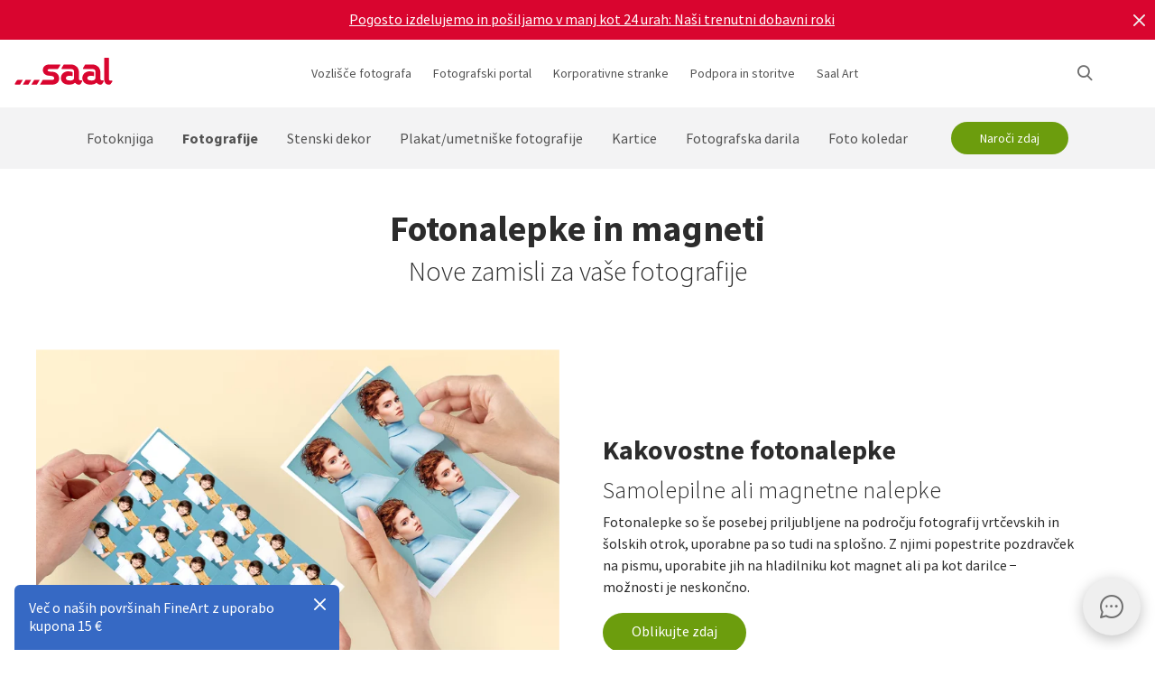

--- FILE ---
content_type: text/html
request_url: https://www.saal-digital.si/fotografije/foto-nalepke/
body_size: 23863
content:
<!DOCTYPE html>
<html lang="sl-SI" xmlns="http://www.w3.org/1999/xhtml"> 
<head><script type="text/javascript">var LANG_PAGE='sl_SI',LANG='sl_SI';var WebclientsConfig={serviceWebshopClientReseller:"5a94b259d8ff293a6454ac1d3f21462d",serviceLanguage:"sl",resellerGuid:"261fa6ef-50a9-4592-91d2-2207b330ac93",resellerIdentifier:"674fed921a14c99f86609a5c9a4a2ce3",localserviceResellerIdentifier:"xxx"};var deprecatedBrowserMessage="Ihr Browser ist veraltet. Um den vollen Funktionsumfang dieser Webseite nutzen zu können, empfehlen wir Ihnen Ihren Browser zu aktualisieren.";</script>
<meta charset="utf-8">
<!-- 
	This website is powered by TYPO3 - inspiring people to share!
	TYPO3 is a free open source Content Management Framework initially created by Kasper Skaarhoj and licensed under GNU/GPL.
	TYPO3 is copyright of Kasper Skaarhoj. Extensions are copyright of their respective owners.
	Information and contribution at http://typo3.org/
-->
<base href="https://www.saal-digital.si/">
<script type="text/javascript">
var hostName = location.hostname;
var ownOrigin = document.getElementsByTagName("base")[0].attributes.href.value;
var ownOriginHostname = ownOrigin.split("/")[2];
var protocol = location.toString().split("//").shift();
var ownProtocol = ownOrigin.split("//").shift();

if(navigator.userAgent.indexOf("AdobeAIR") == -1) {
    if(ownOriginHostname != hostName) {
        location.href = ownOrigin + location.href.split("/").splice(3).join("/");
    } else {
        if(protocol != ownProtocol) {
            location.href = ownOrigin + location.href.split("/").splice(3).join("/");
        }
    }
} else {
    if(protocol != ownProtocol && ownOriginHostname == hostName) {
        location.href = ownOrigin + location.href.split("/").splice(3).join("/");
    }
}
</script>
<link rel="shortcut icon" href="https://www.saal-digital.si/fileadmin/sg-saal/favicon.ico" type="image/x-icon; charset=binary">
<link rel="icon" href="https://www.saal-digital.si/fileadmin/sg-saal/favicon.ico" type="image/x-icon; charset=binary">

<meta name="description" content="Ustvarjajte nalepke na pristnem visokokakovostnem fotografskem papirju, ki so na voljo kot samolepilne ali magnetne nalepke. Hitro in enostavno naročanje!">
<meta name="google-site-verification" content="_6XvjYbP4YND2xmK5FyMMZOqsdC7W7Ch_aa8GdSls_4">
<meta name="author" content="Saal Digital Fotoservice GmbH">
<meta name="robots" content="index, follow">





<script>
function getConsentByServiceName(ServiceName) {
  const data = localStorage.getItem("ucData");
  if (!data) return false;
  const services = JSON.parse(data).consent?.services;
  const found = services && Object.values(services).find(v => v.name === ServiceName);
  return found ? found.consent : false;
}
</script><title>Foto nalepke in magneti po meri | Saal Digital</title><!-- Google Tag Manager -->
<script>
window.addEventListener("load", function() {
if(getConsentByServiceName("Google Tag Manager")==true){
(function(w,d,s,l,i){w[l]=w[l]||[];w[l].push({'gtm.start':
new Date().getTime(),event:'gtm.js'});var f=d.getElementsByTagName(s)[0],
j=d.createElement(s),dl=l!='dataLayer'?'&l='+l:'';j.defer=true;j.src=
'https://www.googletagmanager.com/gtm.js?id='+i+dl;f.parentNode.insertBefore(j,f);
})(window,document,'script','dataLayer','GTM-PX3L2Z8');
}
});
</script>
<!-- End Google Tag Manager --><script>
window.addEventListener("load", function() {
if(getConsentByServiceName("Facebook Pixel")==true){
!function(f,b,e,v,n,t,s){if(f.fbq)return;n=f.fbq=function(){n.callMethod?n.callMethod.apply(n,arguments):n.queue.push(arguments)};if(!f._fbq)f._fbq=n;n.push=n;n.loaded=!0;n.version='2.0';n.queue=[];t=b.createElement(e);t.async=!0;t.src=v;s=b.getElementsByTagName(e)[0];s.parentNode.insertBefore(t,s)}(window, document,'script','https://connect.facebook.net/en_US/fbevents.js');fbq('init', '684982887089562');fbq('track', 'PageView');
}
});</script>
<noscript><img height="1" width="1" style="display:none" src="https://www.facebook.com/tr?id=684982887089562&ev=PageView&noscript=1"/></noscript><meta property="og:title" content="Foto nalepke in magneti po meri | Saal Digital" /><meta property="og:description" content="Ustvarjajte nalepke na pristnem visokokakovostnem fotografskem papirju, ki so na voljo kot samolepilne ali magnetne nalepke. Hitro in enostavno naročanje!" /><meta property="og:image" content="https://b-services.saal-digital.net/galleryservice/api/GalleryImage/GetImageGlobal/23b1aa40-1007-4b96-a90d-220b7efc5683.jpg" /><meta property="og:url" content="https://www.saal-digital.si/fotografije/foto-nalepke/" /><meta name="title" content="Foto nalepke in magneti po meri | Saal Digital" /><meta name="keywords" content="" /><script type="text/javascript">var TrackingConstants = { GA_DOWNLOAD_TRACK_CONTAINER_ID: "orderProduct",DOWNLOAD_PAGE_URL:"software-download/download/"}</script><meta name="viewport" content="width=device-width, initial-scale=1.0"><meta http-equiv="x-dns-prefetch-control" content="on">
<link rel="preconnect" href="https://photoservice.cloud/">
<link rel="preload" href="fileadmin/sg-saal/css/sourcesanspro-regular-webfont.woff2" as="font" type="font/woff2" crossorigin="anonymous">
<link rel="preload" href="fileadmin/sg-saal/css/sourcesanspro-light-webfont.woff2" as="font" type="font/woff2" crossorigin="anonymous">
<link rel="preload" href="fileadmin/sg-saal/css/sourcesanspro-bold-webfont.woff2" as="font" type="font/woff2" crossorigin="anonymous">
<link rel="preload" href="fileadmin/sg-saal/css/icomoon.woff2" as="font" type="font/woff2" crossorigin="anonymous">
<style type="text/css">@font-face{font-family:icomoon;src:url('fileadmin/sg-saal/css/icomoon.woff2?2') format('woff2'),url('fileadmin/sg-saal/css/icomoon.woff?2') format('woff');font-weight:400;font-style:normal;font-display:swap}.checkbox:before,.sgw-icon:before,.sgw-upload-stage:before{font-family:icomoon;speak:none;display:block;width:20px;height:20px;position:absolute;left:1px;top:1px;font-style:normal;font-weight:400;font-variant:normal;text-transform:none;line-height:20px;color:#6e6e6e;font-size:20px;-webkit-font-smoothing:antialiased;-moz-osx-font-smoothing:grayscale}</style>
<link rel="preload" type="text/css" href="https://photoservice.cloud/assets/SgwIcons/icons.css?tstamp=1231423124" as="style" onload="this.onload=null;this.rel='stylesheet'" media="screen">
<link rel="preload" type="text/css" href="https://shop.saal-digital.net/WebsitePackage/WebsitePackage.css?17" as="style" onload="this.onload=null;this.rel='stylesheet'" media="screen">
<link rel="preload" type="text/css" href="fileadmin/sg-saal/css/sg-main.min.css?67" as="style" onload="this.onload=null;this.rel='stylesheet'" media="screen">
<link rel="preload" type="text/css" href="fileadmin/sg-saal/css/content.min.css?47" as="style" onload="this.onload=null;this.rel='stylesheet'" media="screen">
<noscript>
<link rel="stylesheet" type="text/css" href="https://photoservice.cloud/assets/SgwIcons/icons.css?tstamp=123123124" media="screen">
<link rel="stylesheet" type="text/css" href="https://shop.saal-digital.net/WebsitePackage/WebsitePackage.css?17" media="screen">
<link rel="stylesheet" type="text/css" href="fileadmin/sg-saal/css/sg-main.min.css?29" as="style" media="screen">
<link rel="stylesheet" type="text/css" href="fileadmin/sg-saal/css/content.min.css?28" as="style" media="screen">
</noscript>
<link rel="canonical" href="https://www.saal-digital.si/fotografije/foto-nalepke/" />
<link rel="alternate" hreflang="de" href="https://www.saal-digital.de/fotos/fotosticker/" />
<link rel="alternate" hreflang="de-DE" href="https://www.saal-digital.de/fotos/fotosticker/" />
<link rel="alternate" hreflang="en-GB" href="https://www.saal-digital.co.uk/prints/photo-stickers/" />
<link rel="alternate" hreflang="de-CH" href="https://www.saal-digital.ch/fotos/fotosticker/" />
<link rel="alternate" hreflang="de-AT" href="https://www.saal-digital.at/fotos/fotosticker/" />
<link rel="alternate" hreflang="fr-FR" href="https://www.saal-digital.fr/photos/stickers-photo/" />
<link rel="alternate" hreflang="it-IT" href="https://www.saal-digital.it/foto/adesivi-e-adesivi-magnetici/" />
<link rel="alternate" hreflang="es-ES" href="https://www.saal-digital.es/fotos/fotopegatinas/" />
<link rel="alternate" hreflang="pl-PL" href="https://www.saal-digital.pl/zdjecia/fotonaklejki/" />
<link rel="alternate" hreflang="cs-CZ" href="https://www.saal-digital.cz/fotografie/fotosamolepky/" />
<link rel="alternate" hreflang="nl-NL" href="https://www.saal-digital.nl/fotos/fotosticker/" />
<link rel="alternate" hreflang="en-US" href="https://www.saal-digital.com/prints/photo-stickers/" />
<link rel="alternate" hreflang="da-DK" href="https://www.saal-digital.dk/billeder/fotomaerker/" />
<link rel="alternate" hreflang="pt-PT" href="https://www.saal-digital.pt/fotos/adesivos-fotograficos/" />
<link rel="alternate" hreflang="en" href="https://www.saal-digital.eu/prints/photo-stickers/" />
<link rel="alternate" hreflang="sv-SE" href="https://www.saal-digital.se/bilder/fotoklistermaerken/" />
<link rel="alternate" hreflang="bg-BG" href="https://www.saal-digital.bg/snimki/foto-stikeri/" />
<link rel="alternate" hreflang="hu-HU" href="https://www.saal-digital.hu/fenykepek/foto-matricak/" />
<link rel="alternate" hreflang="et-EE" href="https://www.saal-digital.ee/fotode-printimine/fotokleebised/" />
<link rel="alternate" hreflang="fi-FI" href="https://www.saal-digital.fi/kuvat/valokuvatarrat/" />
<link rel="alternate" hreflang="el-GR" href="https://www.saal-digital.gr/ektyposeis/aytokollita-fotografion/" />
<link rel="alternate" hreflang="lv-LV" href="https://www.saal-digital.lv/drukas/foto-uzlimes/" />
<link rel="alternate" hreflang="lt-LT" href="https://www.saal-digital.lt/nuotraukos/nuotrauku-lipdukai/" />
<link rel="alternate" hreflang="ro-RO" href="https://www.saal-digital.ro/fotografii/autocolante-foto/" />
<link rel="alternate" hreflang="sk-SK" href="https://www.saal-digital.sk/fotografie/fotograficke-nalepky/" />
<link rel="alternate" hreflang="sl-SI" href="https://www.saal-digital.si/fotografije/foto-nalepke/" />
<link rel="alternate" hreflang="fr-CH" href="https://fr.saal-digital.ch/photos/stickers-photo/" />
<link rel="alternate" hreflang="it-CH" href="https://it.saal-digital.ch/foto/adesivi-e-adesivi-magnetici/" />


<style type="text/css">@media only screen and (max-width:1200px) {#livechat-compact-container{display:none !important;}}</style>
</head>
<body>

<script type="text/javascript">var showBrowserAlert=function(){if(/Trident\/|MSIE/.test(window.navigator.userAgent)&&deprecatedBrowserMessage){var e=document.createElement("div");e.className="comp-notifier-bar browser-deprecated-message bg-red",e.style.cssText="z-index:900000;font-size:18px;";var t=document.createElement("div");t.className="notifier-elements";var r=document.createElement("div");r.className="notifier-element",r.textContent=deprecatedBrowserMessage,t.appendChild(r),e.appendChild(t),document.body.prepend(e)}};showBrowserAlert();</script><div class="comp-appdownload-notifier" role="alert" id="notifierAppDownload" style="display:none"><div><img src="fileadmin/sg-saal/images/app_icon.svg" width="30" height="30" alt="Saal Design App" loading="lazy" /><div class="label"><span class="main">Saal Design App</span><span class="sub">Oblikujte hitro in priročno.</span></div><div class="comp-cta outline ios"><a href="https://itunes.apple.com/gb/app/saal-design-app/id1481631197?mt=8">Odpri</a></div><div class="comp-cta outline android"><a href="https://play.google.com/store/apps/details?id=com.saaldigital.designerapp.de&hl=sl">Odpri</a></div><div class="icon-button close"></div></div><script type="text/javascript">window.addEventListener("load", function(){const notifierAppDownload = document.getElementById('notifierAppDownload');AppDownloadNotifier(notifierAppDownload);});</script></div><div class="comp-notifier-bar" role="alert" id="notifierBar" style="background-color:#D9052F;display:none;padding-right:36px;"><div class="notifier-elements"><div class="notifier-element ready" ><a href="fotoknjiga/" >Ponovno nam je uspelo. Naše izpostavljene fotoknjige so ponovno zmagale na testu CHIP 11/2025.</a></div><div class="notifier-element ready" ><a href="storitev/stroski-dostave-cas-dostave/" >Pogosto izdelujemo in pošiljamo v manj kot 24 urah: Naši trenutni dobavni roki</a></div><div class="notifier-element ready"><a href="fotoknjiga/professional-line/" >Za prav posebne trenutke: Odkrijte naše fotoknjige Professional Line</a></div></div><div class="icon-button inverted close"></div></div><script type="text/javascript">
 class Notifier {
            constructor(container, interval = 5000) {
                this.container = container;
                this.elements = Array.from(this.container.querySelectorAll('.notifier-element'));
                this.currentIndex = 0;
                this.intervalDuration = interval;
                this.notifierStatus = window.sessionStorage.getItem('notifier-closed-chip');
                this.init();
            }

            init() {
                if (this.notifierStatus === '1') {
                    this.container.remove();
                } else {
                   this.container.style.removeProperty("display");
                    this.container.querySelector('.icon-button').onclick = () => this.close();
                    if (this.elements.length > 0) {
                        this.animateElements();
                    }
                }
            }

            animateElements() {
                const currentElement = this.elements[this.currentIndex];
                const nextIndex = (this.currentIndex + 1) % this.elements.length;
                const nextElement = this.elements[nextIndex];

             //# currentElement.removeAttribute('style');
                // Current element moves up and becomes invisble
              if(currentElement != null){
                currentElement.classList.remove('active');
                currentElement.classList.add('inactive');
                }

                // Prepare next element to move to center
                nextElement.classList.remove('ready');
                nextElement.classList.add('active');

                // Update index for next iteration
                this.currentIndex = nextIndex;

                // Reset the exiting element to be ready again
                setTimeout(() => {
              if(currentElement != null){
                    currentElement.classList.remove('inactive');
                    currentElement.classList.add('ready');
                 }
                },  500);

                // Schedule the next animation
                setTimeout(() => this.animateElements(), this.intervalDuration);
            }

            close() {
                this.container.remove();
                window.sessionStorage.setItem('notifier-closed-chip', '1');
            }
        }
window.addEventListener("load", function() {
        // Initialize the notifier
        const notifierBar = document.getElementById('notifierBar');
        new Notifier(notifierBar);
});
</script>
<div id="TopNav"><div class="comp-website-navigation" role="header"><div class="sticky"><div class="header-navigation"><div class="logo"><a href="/"><img src="fileadmin/sg-saal/css/logo_saal.svg" alt="Saal Digital" width="103" height="30" loading="lazy" /></a></div><div class="sub-navigation"><div class="group-label g3" data-smalldropdown="1"><div><a href="vozlisce-fotografa/" >Vozlišče fotografa</a><div class="small-dropdown" data-smalldropdown="1"><div><div class="group-label g3"><a href="vozlisce-fotografa/" >Pregled</a></div><div class="group-label g3"><a href="storitev/profesionalni-racun/" >Strokovni popust</a></div><div class="group-label g3"><a href="storitev/vzorcni-izdelki/" >Vzorčni izdelki</a></div><div class="group-label g3"><a href="storitev/nabor-vzorcev/" >Nabor vzorcev</a></div><div class="group-label g3"><a href="saal-photo-portal/" >Saal Photo Portal</a></div><div class="group-label g3"><a href="https://www.saal-wall.art/" target="_blank">Saal WallArt</a></div><div class="group-label g3"><a href="photo-awards/" >Photo Awards</a></div><div class="group-label g3"><a href="vozlisce-fotografa/wall-art-material-vodnik/" >Wall Art Material vodnik</a></div><div class="group-label g3"><a href="vozlisce-fotografa/posvetovanje-o-velikosti-stenske-umetnosti/" >Posvetovanje o velikosti stenske umetnosti</a></div><div class="group-label g3"><a href="vozlisce-fotografa/nasveti-za-urejanje-stenskih-umetnin/" >Nasveti za urejanje stenskih umetnin</a></div></div></div></div></div><div class="group-label g3"><div><a href="saal-photo-portal/" >Fotografski portal</a></div></div><div class="group-label g3"><a href="korporativne-stranke/" >Korporativne stranke</a></div><div class="group-label g3" data-smalldropdown="2"><div style="cursor:default"><a href="support/" >Podpora in storitve</a><div class="small-dropdown" data-smalldropdown="2"><div><div class="group-label g3"><a href="support/" >Pregled</a></div><div class="group-label g3"><a href="ordercockpit/" >Stanje naročila</a></div><div class="group-label g3"><a href="storitev/stroski-dostave-cas-dostave/" >Čas dostave / Stroški dostave</a></div><div class="group-label g3"><a href="center-za-pomoc/" >Center za pomoč</a></div><div class="group-label g3"><a href="support/stik-s-sluzbo-za-pomoc-strankam/" >Stik s službo za pomoč strankam</a></div><div class="group-label g3"><a href="pritozba/" >Pritožba</a></div><div class="group-label g3"><a href="storitev/cene/" >Cene</a></div><div class="group-label g3"><a href="support/narocila-v-velikih-kolicinah/" >Naročila v velikih količinah</a></div><div class="group-label g3"><a href="saal-prio/" >Saal Prio</a></div><div class="group-label g3"><a href="storitev/nabor-vzorcev/" >Nabor vzorcev</a></div></div></div></div></div><div class="group-label g3" data-smalldropdown="5"><div><a href="saal-art/" >Saal Art</a><div class="small-dropdown" data-smalldropdown="5"><div><div class="group-label g3"><a href="saal-art/" >Pregled</a></div><div class="group-label g3"><a href="saal-art/hans-silvester/" >Hans Silvester</a></div><div class="group-label g3"><a href="saal-art/martin-krolop/" >Martin Krolop</a></div><div class="group-label g3"><a href="saal-art/rene-staud/" >René Staud</a></div><div class="group-label g3"><a href="saal-art/florian-bachmeier/" >Florian Bachmeier</a></div><div class="group-label g3"><a href="saal-art/christian-ziegler/" >Christian Ziegler</a></div></div></div></div></div></div><div class="icon-sub-navigation"><div class="icon-button s36 sgw-icon wi_search" id="search" ><span class="search"></span></div><div class="searchmenu" id="searchboxTable"></div> 
<script type="text/javascript">
window.addEventListener("load", function() {
var searchBoxC = document.getElementById("searchboxTable");var searchBoxreseller = "261fa6ef-50a9-4592-91d2-2207b330ac93";var searchBoxlanguage = "sl";var searchBoxPageUri = 'iskanje/';
var searchBoxbody = {"ResellerId": searchBoxreseller,"Language": searchBoxlanguage,"mode": 0,"searchPageUrl": searchBoxPageUri};
var searchButton = document.getElementById('search');
if (searchButton) {searchButton.addEventListener('click', function() {WebsitePackage.WebsiteSearch(searchBoxC, searchBoxbody); closeDialogs(); searchBoxC.classList.add('active'); bodyDisableScroll(); var searchOverlay = document.createElement('div'); searchOverlay.classList.add('comp-dialog-overlay'); searchOverlay.style.cssText = 'display:block;opacity:0.5;z-index:1'; searchOverlay.id = 'searchOverlay';searchBoxC.insertAdjacentElement('afterend', searchOverlay);
 searchOverlay.addEventListener('click', function() { closeDialogs();  bodyEnableScroll(); }); }); }});
</script><div id="LoginUseraccount"></div></div><div class="mobile-main-navigation"><div class="icon-button s44"></div><div class="floating-button-order-now"><a href="https://www.saal-digital.si/WebshopConfigurator/#/5a94b259d8ff293a6454ac1d3f21462d/sl/Categories/2d40e77b-d261-448a-8a4b-f7f669bd3ff0/" target="_blank" class="open-downloadpopup-if-available">Naroči zdaj</a></div><div class="mobile-main-navigation-list"><div><div class="group-label g2 s44"><strong>Izdelki</strong></div><div class="article-card small clickable"><div data-nav="672"><a href="fotoknjiga/"  ><div class="comp-image "><picture><source srcset="https://photoservice.cloud/languagesportal/images/97af4e0a-f785-4bc8-b0f7-157fb9c60ac4_centered_reduced_smallest.webp" type="image/webp"><img src="https://photoservice.cloud/languagesportal/images/97af4e0a-f785-4bc8-b0f7-157fb9c60ac4_centered_reduced_smallest.jpg" loading="lazy" alt="Fotoknjiga" width="168" height="118"></picture></div><div class="article-title">Fotoknjiga</div></a></div></div><div class="article-card small clickable"><div data-nav="671"><a href="fotografije/"  ><div class="comp-image "><picture><source srcset="https://photoservice.cloud/languagesportal/images/459f6c34-d0db-4ea9-b65a-d7c06e8852b8_centered_reduced_smallest.webp" type="image/webp"><img src="https://photoservice.cloud/languagesportal/images/459f6c34-d0db-4ea9-b65a-d7c06e8852b8_centered_reduced_smallest.jpg" loading="lazy" alt="Fotografije" width="168" height="118"></picture></div><div class="article-title">Fotografije</div></a></div></div><div class="article-card small clickable"><div data-nav="668"><a href="stenski-dekor/"  ><div class="comp-image "><picture><source srcset="https://photoservice.cloud/languagesportal/images/a8403411-121f-4bef-9313-c611d796b30e_centered_reduced_smallest.webp" type="image/webp"><img src="https://photoservice.cloud/languagesportal/images/a8403411-121f-4bef-9313-c611d796b30e_centered_reduced_smallest.jpg" loading="lazy" alt="Stenski dekor" width="168" height="118"></picture></div><div class="article-title">Stenski dekor</div></a></div></div><div class="article-card small clickable"><div data-nav="670"><a href="plakatumetniske-fotografije/"  ><div class="comp-image "><picture><source srcset="https://photoservice.cloud/languagesportal/images/314a08bb-85e7-460e-8029-afbb98fd2291_centered_reduced_smallest.webp" type="image/webp"><img src="https://photoservice.cloud/languagesportal/images/314a08bb-85e7-460e-8029-afbb98fd2291_centered_reduced_smallest.jpg" loading="lazy" alt="Plakat/umetniške fotografije" width="168" height="118"></picture></div><div class="article-title">Plakat/umetniške fotografije</div></a></div></div><div class="article-card small clickable"><div data-nav="1629"><a href="kartice/"  ><div class="comp-image "><picture><source srcset="https://photoservice.cloud/languagesportal/images/674d2b8d-0fd7-4184-9c9b-c9daa53fd09f_centered_reduced_smallest.webp" type="image/webp"><img src="https://photoservice.cloud/languagesportal/images/674d2b8d-0fd7-4184-9c9b-c9daa53fd09f_centered_reduced_smallest.jpg" loading="lazy" alt="Kartice" width="168" height="118"></picture></div><div class="article-title">Kartice</div></a></div></div><div class="article-card small clickable"><div data-nav="669"><a href="foto-koledar/"  ><div class="comp-image "><picture><source srcset="https://photoservice.cloud/languagesportal/images/f75bb97e-add4-4662-b1ad-b03d7708deef_centered_reduced_smallest.webp" type="image/webp"><img src="https://photoservice.cloud/languagesportal/images/f75bb97e-add4-4662-b1ad-b03d7708deef_centered_reduced_smallest.jpg" loading="lazy" alt="Foto koledar" width="168" height="118"></picture></div><div class="article-title">Foto koledar</div></a></div></div><div class="article-card small clickable"><div data-nav="667"><a href="fotografska-darila/"  ><div class="comp-image "><picture><source srcset="https://photoservice.cloud/languagesportal/images/29428150-ea05-435e-8556-e32576fc9665_centered_reduced_smallest.webp" type="image/webp"><img src="https://photoservice.cloud/languagesportal/images/29428150-ea05-435e-8556-e32576fc9665_centered_reduced_smallest.png" loading="lazy" alt="Fotografska darila" width="168" height="118"></picture></div><div class="article-title">Fotografska darila</div></a></div></div><div class="article-card small"><div data-nav="715"><a href="storitev/kuponi/"  ><div class="comp-image "><picture><source srcset="https://photoservice.cloud/languagesportal/images/461720ab-62fa-47e1-9106-15af9772baca_centered_reduced_smallest.webp" type="image/webp"><img src="https://photoservice.cloud/languagesportal/images/461720ab-62fa-47e1-9106-15af9772baca_centered_reduced_smallest.jpg" loading="lazy" alt="Darilni kuponi" width="168" height="118"></picture></div><div class="article-title">Darilni kuponi</div></a></div></div></div><div><div class="group-label g2 s44"><strong>Vozlišče fotografa</strong></div><div class="list-element"><div><a href="vozlisce-fotografa/" >Pregled</a></div></div><div class="divider"></div><div class="list-element"><div><a href="storitev/profesionalni-racun/" >Strokovni popust</a></div></div><div class="divider"></div><div class="list-element"><div><a href="storitev/vzorcni-izdelki/" >Vzorčni izdelki</a></div></div><div class="divider"></div><div class="list-element"><div><a href="storitev/nabor-vzorcev/" >Nabor vzorcev</a></div></div><div class="divider"></div><div class="list-element"><div><a href="saal-photo-portal/" >Saal Photo Portal</a></div></div><div class="divider"></div><div class="list-element"><div><a href="https://www.saal-wall.art/" target="_blank">Saal WallArt</a></div></div><div class="divider"></div><div class="list-element"><div><a href="photo-awards/" >Photo Awards</a></div></div><div class="divider"></div><div class="list-element"><div><a href="vozlisce-fotografa/wall-art-material-vodnik/" >Wall Art Material vodnik</a></div></div><div class="divider"></div><div class="list-element"><div><a href="vozlisce-fotografa/posvetovanje-o-velikosti-stenske-umetnosti/" >Posvetovanje o velikosti stenske umetnosti</a></div></div><div class="divider"></div><div class="list-element"><div><a href="vozlisce-fotografa/nasveti-za-urejanje-stenskih-umetnin/" >Nasveti za urejanje stenskih umetnin</a></div></div><div class="divider"></div></div><div><div class="group-label g2 s44"><strong>Korporativne stranke</strong></div><div class="list-element"><div><a href="korporativne-stranke/" >Pregled</a></div></div><div class="divider"></div></div><div><div class="group-label g2 s44"><strong>Saal Art</strong></div><div class="list-element"><div><a href="saal-art/" >Pregled</a></div></div><div class="divider"></div><div class="list-element"><div><a href="saal-art/hans-silvester/" >Hans Silvester</a></div></div><div class="divider"></div><div class="list-element"><div><a href="saal-art/martin-krolop/" >Martin Krolop</a></div></div><div class="divider"></div><div class="list-element"><div><a href="saal-art/rene-staud/" >René Staud</a></div></div><div class="divider"></div><div class="list-element"><div><a href="saal-art/florian-bachmeier/" >Florian Bachmeier</a></div></div><div class="divider"></div><div class="list-element"><div><a href="saal-art/christian-ziegler/" >Christian Ziegler</a></div></div><div class="divider"></div></div><div><div class="group-label g2 s44"><strong>Podpora in storitve</strong></div><div class="list-element"><div><a href="support/" >Pregled</a></div></div><div class="divider"></div><div class="list-element"><div><a href="ordercockpit/" >Stanje naročila</a></div></div><div class="divider"></div><div class="list-element"><div><a href="storitev/stroski-dostave-cas-dostave/" >Čas dostave / Stroški dostave</a></div></div><div class="divider"></div><div class="list-element"><div><a href="center-za-pomoc/" >Center za pomoč</a></div></div><div class="divider"></div><div class="list-element"><div><a href="support/stik-s-sluzbo-za-pomoc-strankam/" >Stik s službo za pomoč strankam</a></div></div><div class="divider"></div><div class="list-element"><div><a href="pritozba/" >Pritožba</a></div></div><div class="divider"></div><div class="list-element"><div><a href="storitev/cene/" >Cene</a></div></div><div class="divider"></div><div class="list-element"><div><a href="support/narocila-v-velikih-kolicinah/" >Naročila v velikih količinah</a></div></div><div class="divider"></div><div class="list-element"><div><a href="saal-prio/" >Saal Prio</a></div></div><div class="divider"></div><div class="list-element"><div><a href="storitev/nabor-vzorcev/" >Nabor vzorcev</a></div></div><div class="divider"></div></div><div><div class="group-label g2 s44"><strong>O podjetju Saal Digital</strong></div><div class="list-element"><div><a href="o-podjetju-saal-digital/pravno-obvestilo/" onfocus="blurLink(this);"  >Pravno obvestilo</a></div></div><div class="divider"></div><div class="list-element"><div><a href="o-podjetju-saal-digital/pogoji-in-dolocila/" onfocus="blurLink(this);"  >Pogoji in določila</a></div></div><div class="divider"></div><div class="list-element"><div><a href="o-podjetju-saal-digital/pravilnik-o-zasebnosti/" onfocus="blurLink(this);"  >Pravilnik o zasebnosti</a></div></div><div class="divider"></div><div class="list-element"><div><a href="o-podjetju-saal-digital/trajnostni-razvoj/" onfocus="blurLink(this);"  >Trajnostni razvoj</a></div></div><div class="divider"></div><div class="list-element"><div><a href="mediji/" onfocus="blurLink(this);"  >Mediji</a></div></div><div class="divider"></div></div></div></div></div><script>window.compNavigation={};</script><div class="main-navigation" role="navigation" aria-label="Main Navigation"><div class="nav-buttons"><script>window.backButton="Nazaj";</script><div class="group-label g2" data-nav="672"><a href="fotoknjiga/" title="Fotoknjiga"  data-pid="672">Fotoknjiga</a></div><script>window.compNavigation["672"]='{"highlight":{"uri":"fotoknjiga/","image":"https://photoservice.cloud/languagesportal/images/c202745f-1abf-4398-a5a4-898dc6c5aef2_centered_reduced_small.jpg","bg":"darkblue","imageWebP2x":"https://photoservice.cloud/languagesportal/images/c202745f-1abf-4398-a5a4-898dc6c5aef2_centered_reduced.webp","imageWebP":"https://photoservice.cloud/languagesportal/images/c202745f-1abf-4398-a5a4-898dc6c5aef2_centered_mobile_full.webp","alt":"","label":"Vse fotoknjige in promocije"},"articles":[{"image":"https://photoservice.cloud/languagesportal/images/97af4e0a-f785-4bc8-b0f7-157fb9c60ac4_centered_reduced_smallest.jpg","bg":"","imageWebPNr":"https://photoservice.cloud/languagesportal/images/97af4e0a-f785-4bc8-b0f7-157fb9c60ac4_centered_reduced_smallest.webp","imageWebP":"https://photoservice.cloud/languagesportal/images/97af4e0a-f785-4bc8-b0f7-157fb9c60ac4_centered_reduced_small.webp","alt":"Fotoknjiga","label":"Fotoknjiga","uri":"fotoknjiga/"},{"image":"https://photoservice.cloud/languagesportal/images/a5d488e8-114d-485a-9809-8a7d2b397e4c_centered_reduced_smallest.jpg","bg":"","imageWebPNr":"https://photoservice.cloud/languagesportal/images/a5d488e8-114d-485a-9809-8a7d2b397e4c_centered_reduced_smallest.webp","imageWebP":"https://photoservice.cloud/languagesportal/images/a5d488e8-114d-485a-9809-8a7d2b397e4c_centered_reduced_small.webp","alt":"Professional Line","label":"Professional Line","uri":"fotoknjiga/professional-line/"},{"image":"https://photoservice.cloud/languagesportal/images/a4646927-fe40-4f26-aff8-b70fa4092869_centered_reduced_smallest.jpg","bg":"","imageWebPNr":"https://photoservice.cloud/languagesportal/images/a4646927-fe40-4f26-aff8-b70fa4092869_centered_reduced_smallest.webp","imageWebP":"https://photoservice.cloud/languagesportal/images/a4646927-fe40-4f26-aff8-b70fa4092869_centered_reduced_small.webp","alt":"Portfolio album","label":"Portfolio album","uri":"fotoknjiga/portfolio-album/"},{"image":"https://photoservice.cloud/languagesportal/images/bfb88307-b9a4-4ed5-a682-c6a55c0320d2_centered_reduced_smallest.jpg","bg":"","imageWebPNr":"https://photoservice.cloud/languagesportal/images/bfb88307-b9a4-4ed5-a682-c6a55c0320d2_centered_reduced_smallest.webp","imageWebP":"https://photoservice.cloud/languagesportal/images/bfb88307-b9a4-4ed5-a682-c6a55c0320d2_centered_reduced_small.webp","alt":"Fotografska knjiga v mehkih platnicah","label":"Fotografska knjiga v mehkih platnicah","uri":"fotoknjiga/fotografska-knjiga-v-mehkih-platnicah/"},{"image":"https://photoservice.cloud/languagesportal/images/092f9122-3c2b-4d2b-beb1-ca9d704996d1_centered_reduced_smallest.jpg","bg":"","imageWebPNr":"https://photoservice.cloud/languagesportal/images/092f9122-3c2b-4d2b-beb1-ca9d704996d1_centered_reduced_smallest.webp","imageWebP":"https://photoservice.cloud/languagesportal/images/092f9122-3c2b-4d2b-beb1-ca9d704996d1_centered_reduced_small.webp","alt":"Otroci in dojenčki Foto knjiga","label":"Otroci in dojenčki Foto knjiga","uri":"fotoknjiga/otroci-in-dojencki-foto-knjiga/"},{"image":"https://photoservice.cloud/languagesportal/images/5c273fcf-c99e-4af1-8eb0-303bff038baa_centered_reduced_smallest.jpg","bg":"","imageWebPNr":"https://photoservice.cloud/languagesportal/images/5c273fcf-c99e-4af1-8eb0-303bff038baa_centered_reduced_smallest.webp","imageWebP":"https://photoservice.cloud/languagesportal/images/5c273fcf-c99e-4af1-8eb0-303bff038baa_centered_reduced_small.webp","alt":"Darilna škatla Saal","label":"Darilna škatla Saal","uri":"fotoknjiga/saal-box/"},{"image":"https://photoservice.cloud/languagesportal/images/2487ee83-1737-4434-98b3-40d238769136_centered_reduced_smallest.jpg","bg":"","imageWebPNr":"https://photoservice.cloud/languagesportal/images/2487ee83-1737-4434-98b3-40d238769136_centered_reduced_smallest.webp","imageWebP":"https://photoservice.cloud/languagesportal/images/2487ee83-1737-4434-98b3-40d238769136_centered_reduced_small.webp","alt":"Fotoknjižica","label":"Fotoknjižica","uri":"fotoknjiga/fotoknjizica/"},{"image":"https://photoservice.cloud/languagesportal/images/de9a8a8a-00cd-495f-9d5c-d52c5642be61_centered_reduced_smallest.jpg","bg":"","imageWebPNr":"https://photoservice.cloud/languagesportal/images/de9a8a8a-00cd-495f-9d5c-d52c5642be61_centered_reduced_smallest.webp","imageWebP":"https://photoservice.cloud/languagesportal/images/de9a8a8a-00cd-495f-9d5c-d52c5642be61_centered_reduced_small.webp","alt":"Premium darilna škatla","label":"Premium darilna škatla","uri":"fotoknjiga/premium-darilna-skatla/"},{"image":"https://photoservice.cloud/languagesportal/images/804d8007-d7d5-4958-af4e-cb05aa583f25_centered_reduced_smallest.jpg","bg":"","imageWebPNr":"https://photoservice.cloud/languagesportal/images/804d8007-d7d5-4958-af4e-cb05aa583f25_centered_reduced_smallest.webp","imageWebP":"https://photoservice.cloud/languagesportal/images/804d8007-d7d5-4958-af4e-cb05aa583f25_centered_reduced_small.webp","alt":"Mini Leporello v trdi vezavi","label":"Mini Leporello v trdi vezavi","uri":"kartice/mini-leporello-v-trdi-vezavi/"}],"more":[{"label":"Kupon za fotoknjigo","uri":"fotoknjiga/kupon-za-fotoknjigo/"},{"label":"Fotoknjige Layflat","uri":"fotoknjiga/fotoknjige-layflat/"},{"label":"Cene","uri":"fotoknjiga/cene/"},{"label":"Cene za prodajne posrednike","uri":"storitev/profesionalni-racun/"},{"label":"Vzorčni izdelki","uri":"storitev/vzorcni-izdelki/"},{"label":"Kotiček za profesionalce","uri":"fotoknjiga/koticek-za-profesionalce/"},{"image":"https://photoservice.cloud/languagesportal/images/931d87b6-3cc6-4a76-9910-cadb4ae03bcb_centered_reduced_smallest.jpg","bg":"","imageWebPNr":"https://photoservice.cloud/languagesportal/images/931d87b6-3cc6-4a76-9910-cadb4ae03bcb_centered_reduced_smallest.webp","imageWebP":"https://photoservice.cloud/languagesportal/images/931d87b6-3cc6-4a76-9910-cadb4ae03bcb_centered_reduced_small.webp","alt":"Poročna fotoknjiga","label":"Poročna fotoknjiga","uri":"fotoknjiga/porocna-fotoknjiga/"},{"image":"https://photoservice.cloud/languagesportal/images/8e197332-43c1-4bb8-bf2e-1b89a0dd4a36_centered_reduced_smallest.png","bg":"pink","imageWebPNr":"https://photoservice.cloud/languagesportal/images/8e197332-43c1-4bb8-bf2e-1b89a0dd4a36_centered_reduced_smallest.webp","imageWebP":"https://photoservice.cloud/languagesportal/images/8e197332-43c1-4bb8-bf2e-1b89a0dd4a36_centered_reduced_small.webp","alt":"Otroška fotoknjiga","label":"Otroška fotoknjiga","uri":"fotoknjiga/otroska-fotoknjiga/"},{"image":"https://photoservice.cloud/languagesportal/images/2335ae5b-fcaf-461d-856b-63f391efed3c_centered_reduced_smallest.jpg","bg":"","imageWebPNr":"https://photoservice.cloud/languagesportal/images/2335ae5b-fcaf-461d-856b-63f391efed3c_centered_reduced_smallest.webp","imageWebP":"https://photoservice.cloud/languagesportal/images/2335ae5b-fcaf-461d-856b-63f391efed3c_centered_reduced_small.webp","alt":"Oblikovanje fotoknjige","label":"Oblikovanje fotoknjige","uri":"fotoknjiga/oblikovanje-fotoknjige/"}]}';</script><div class="group-label g2 active" data-nav="671"><a href="fotografije/" title="Fotografije"  data-pid="671">Fotografije</a></div><script>window.compNavigation["671"]='{"highlight":{"uri":"fotografije/","image":"https://photoservice.cloud/languagesportal/images/94134ab1-a765-4c3a-996f-4a7308609397_centered_reduced_small.jpg","bg":"","imageWebP2x":"https://photoservice.cloud/languagesportal/images/94134ab1-a765-4c3a-996f-4a7308609397_centered_reduced.webp","imageWebP":"https://photoservice.cloud/languagesportal/images/94134ab1-a765-4c3a-996f-4a7308609397_centered_mobile_full.webp","alt":"","label":"Vse fotografije in promocije"},"articles":[{"image":"https://photoservice.cloud/languagesportal/images/459f6c34-d0db-4ea9-b65a-d7c06e8852b8_centered_reduced_smallest.jpg","bg":"","imageWebPNr":"https://photoservice.cloud/languagesportal/images/459f6c34-d0db-4ea9-b65a-d7c06e8852b8_centered_reduced_smallest.webp","imageWebP":"https://photoservice.cloud/languagesportal/images/459f6c34-d0db-4ea9-b65a-d7c06e8852b8_centered_reduced_small.webp","alt":"Fotografije","label":"Fotografije","uri":"fotografije/fotografije/"},{"image":"https://photoservice.cloud/languagesportal/images/68998d1f-dccc-49b9-b77d-75ec2d4e4159_centered_reduced_smallest.jpg","bg":"","imageWebPNr":"https://photoservice.cloud/languagesportal/images/68998d1f-dccc-49b9-b77d-75ec2d4e4159_centered_reduced_smallest.webp","imageWebP":"https://photoservice.cloud/languagesportal/images/68998d1f-dccc-49b9-b77d-75ec2d4e4159_centered_reduced_small.webp","alt":"Foto odtisi XT","label":"Foto odtisi XT","uri":"fotografije/foto-odtisi-xt/"},{"image":"https://photoservice.cloud/languagesportal/images/23b1aa40-1007-4b96-a90d-220b7efc5683_centered_reduced_smallest.jpg","bg":"","imageWebPNr":"https://photoservice.cloud/languagesportal/images/23b1aa40-1007-4b96-a90d-220b7efc5683_centered_reduced_smallest.webp","imageWebP":"https://photoservice.cloud/languagesportal/images/23b1aa40-1007-4b96-a90d-220b7efc5683_centered_reduced_small.webp","alt":"Foto nalepke","label":"Foto nalepke","uri":"fotografije/foto-nalepke/"},{"image":"https://photoservice.cloud/languagesportal/images/7c873d2a-22b6-4cf4-98b5-c930d8c73250_centered_reduced_smallest.jpg","bg":"","imageWebPNr":"https://photoservice.cloud/languagesportal/images/7c873d2a-22b6-4cf4-98b5-c930d8c73250_centered_reduced_smallest.webp","imageWebP":"https://photoservice.cloud/languagesportal/images/7c873d2a-22b6-4cf4-98b5-c930d8c73250_centered_reduced_small.webp","alt":"Akrilni zaslon","label":"Akrilni zaslon","uri":"fotografije/akrilni-zaslon/"},{"image":"https://photoservice.cloud/languagesportal/images/eb7c77c2-6e18-4567-9d38-8ce145342c41_centered_reduced_smallest.jpg","bg":"","imageWebPNr":"https://photoservice.cloud/languagesportal/images/eb7c77c2-6e18-4567-9d38-8ce145342c41_centered_reduced_smallest.webp","imageWebP":"https://photoservice.cloud/languagesportal/images/eb7c77c2-6e18-4567-9d38-8ce145342c41_centered_reduced_small.webp","alt":"Fotoplaketa","label":"Fotoplaketa","uri":"fotografije/fotoplaketa/"},{"image":"https://photoservice.cloud/languagesportal/images/9d20d732-415d-43bf-9c36-bb08ac53e3d5_centered_reduced_smallest.jpg","bg":"","imageWebPNr":"https://photoservice.cloud/languagesportal/images/9d20d732-415d-43bf-9c36-bb08ac53e3d5_centered_reduced_smallest.webp","imageWebP":"https://photoservice.cloud/languagesportal/images/9d20d732-415d-43bf-9c36-bb08ac53e3d5_centered_reduced_small.webp","alt":"Fotografija na debelem akrilnem steklu","label":"Fotografija na debelem akrilnem steklu","uri":"fotografska-darila/fotografija-na-debelem-akrilnem-steklu/"},{"image":"https://photoservice.cloud/languagesportal/images/d6e4c94f-8934-499a-bff7-f5cba8969064_centered_reduced_smallest.png","bg":"","imageWebPNr":"https://photoservice.cloud/languagesportal/images/d6e4c94f-8934-499a-bff7-f5cba8969064_centered_reduced_smallest.webp","imageWebP":"https://photoservice.cloud/languagesportal/images/d6e4c94f-8934-499a-bff7-f5cba8969064_centered_reduced_small.webp","alt":"Okvir stresalnika","label":"Okvir stresalnika","uri":"fotografska-darila/okvir-stresalnika/"},{"image":"https://photoservice.cloud/languagesportal/images/0dfc88a8-81b7-46b1-9f84-a0a9aff721ab_centered_reduced_smallest.jpg","bg":"","imageWebPNr":"https://photoservice.cloud/languagesportal/images/0dfc88a8-81b7-46b1-9f84-a0a9aff721ab_centered_reduced_smallest.webp","imageWebP":"https://photoservice.cloud/languagesportal/images/0dfc88a8-81b7-46b1-9f84-a0a9aff721ab_centered_reduced_small.webp","alt":"Stojalo za darila","label":"Stojalo za darila","uri":"fotografska-darila/stojalo-za-darila/"},{"image":"https://photoservice.cloud/languagesportal/images/d348466a-d609-414f-bf9d-9e49048f337d_centered_reduced_smallest.jpg","bg":"","imageWebPNr":"https://photoservice.cloud/languagesportal/images/d348466a-d609-414f-bf9d-9e49048f337d_centered_reduced_smallest.webp","imageWebP":"https://photoservice.cloud/languagesportal/images/d348466a-d609-414f-bf9d-9e49048f337d_centered_reduced_small.webp","alt":"Mini leporello","label":"Mini leporello","uri":"fotografije/mini-leporello/"},{"image":"https://photoservice.cloud/languagesportal/images/6635f8aa-0de3-44c7-8ec1-b8e195200122_centered_reduced_smallest.jpg","bg":"","imageWebPNr":"https://photoservice.cloud/languagesportal/images/6635f8aa-0de3-44c7-8ec1-b8e195200122_centered_reduced_smallest.webp","imageWebP":"https://photoservice.cloud/languagesportal/images/6635f8aa-0de3-44c7-8ec1-b8e195200122_centered_reduced_small.webp","alt":"Sveženj za tiskanje","label":"Sveženj za tiskanje","uri":"fotografije/svezenj-za-tiskanje/"},{"image":"https://photoservice.cloud/languagesportal/images/2b2d60a6-caa7-481a-8feb-8361a05447b4_centered_reduced_smallest.jpg","bg":"","imageWebPNr":"https://photoservice.cloud/languagesportal/images/2b2d60a6-caa7-481a-8feb-8361a05447b4_centered_reduced_smallest.webp","imageWebP":"https://photoservice.cloud/languagesportal/images/2b2d60a6-caa7-481a-8feb-8361a05447b4_centered_reduced_small.webp","alt":"Retro fotografija","label":"Retro fotografija","uri":"fotografije/retro-fotografija/"},{"image":"https://photoservice.cloud/languagesportal/images/3d861c86-c04e-4b69-b205-a63a89fe9737_centered_reduced_smallest.jpg","bg":"","imageWebPNr":"https://photoservice.cloud/languagesportal/images/3d861c86-c04e-4b69-b205-a63a89fe9737_centered_reduced_smallest.webp","imageWebP":"https://photoservice.cloud/languagesportal/images/3d861c86-c04e-4b69-b205-a63a89fe9737_centered_reduced_small.webp","alt":"Razglednica","label":"Razglednica","uri":"fotografije/razglednica/"},{"image":"https://photoservice.cloud/languagesportal/images/1c00c43b-6281-451f-b42e-3fe2eca9f0aa_centered_reduced_smallest.jpg","bg":"","imageWebPNr":"https://photoservice.cloud/languagesportal/images/1c00c43b-6281-451f-b42e-3fe2eca9f0aa_centered_reduced_smallest.webp","imageWebP":"https://photoservice.cloud/languagesportal/images/1c00c43b-6281-451f-b42e-3fe2eca9f0aa_centered_reduced_small.webp","alt":"Foto mape","label":"Foto mape","uri":"fotografije/foto-mape/"},{"image":"https://photoservice.cloud/languagesportal/images/e5c4a353-becc-403b-9ffb-d1575022d750_centered_reduced_smallest.jpg","bg":"","imageWebPNr":"https://photoservice.cloud/languagesportal/images/e5c4a353-becc-403b-9ffb-d1575022d750_centered_reduced_smallest.webp","imageWebP":"https://photoservice.cloud/languagesportal/images/e5c4a353-becc-403b-9ffb-d1575022d750_centered_reduced_small.webp","alt":"Zbirka fotografij","label":"Zbirka fotografij","uri":"fotografije/zbirka-fotografij/"},{"image":"https://photoservice.cloud/languagesportal/images/1ae8ad5a-f1a6-4927-aea1-3429b067d461_centered_reduced_smallest.jpg","bg":"","imageWebPNr":"https://photoservice.cloud/languagesportal/images/1ae8ad5a-f1a6-4927-aea1-3429b067d461_centered_reduced_smallest.webp","imageWebP":"https://photoservice.cloud/languagesportal/images/1ae8ad5a-f1a6-4927-aea1-3429b067d461_centered_reduced_small.webp","alt":"Foto Duo","label":"Foto Duo","uri":"fotografije/foto-duo/"}],"more":[{"label":"Cene","uri":"fotografije/cene/"},{"label":"Cene za prodajne posrednike","uri":"storitev/profesionalni-racun/"},{"label":"Vzorčni izdelki","uri":"storitev/vzorcni-izdelki/"},{"label":"Kotiček za profesionalce","uri":"fotografije/koticek-za-profesionalce/"},{"label":"Šolska in vrtčevska fotografija","uri":"fotografije/solska-in-vrtcevska-fotografija/"}]}';</script><div class="group-label g2" data-nav="668"><a href="stenski-dekor/" title="Stenski dekor"  data-pid="668">Stenski dekor</a></div><script>window.compNavigation["668"]='{"highlight":{"uri":"stenski-dekor/","image":"https://photoservice.cloud/languagesportal/images/a8403411-121f-4bef-9313-c611d796b30e_centered_reduced_small.jpg","bg":"","imageWebP2x":"https://photoservice.cloud/languagesportal/images/a8403411-121f-4bef-9313-c611d796b30e_centered_reduced.webp","imageWebP":"https://photoservice.cloud/languagesportal/images/a8403411-121f-4bef-9313-c611d796b30e_centered_mobile_full.webp","alt":"","label":"Vse stenske umetnine in promocije"},"articles":[{"image":"https://photoservice.cloud/languagesportal/images/f34b4056-4dd8-4b66-9ee8-865efff5622f_centered_reduced_smallest.jpg","bg":"","imageWebPNr":"https://photoservice.cloud/languagesportal/images/f34b4056-4dd8-4b66-9ee8-865efff5622f_centered_reduced_smallest.webp","imageWebP":"https://photoservice.cloud/languagesportal/images/f34b4056-4dd8-4b66-9ee8-865efff5622f_centered_reduced_small.webp","alt":"Kovinski tisk","label":"Kovinski tisk","uri":"stenski-dekor/kovinski-tisk/"},{"image":"https://photoservice.cloud/languagesportal/images/18d07ba2-7a27-45af-a76a-1ce6e940cdd7_centered_reduced_smallest.jpg","bg":"","imageWebPNr":"https://photoservice.cloud/languagesportal/images/18d07ba2-7a27-45af-a76a-1ce6e940cdd7_centered_reduced_smallest.webp","imageWebP":"https://photoservice.cloud/languagesportal/images/18d07ba2-7a27-45af-a76a-1ce6e940cdd7_centered_reduced_small.webp","alt":"Akril","label":"Akril","uri":"stenski-dekor/akril/"},{"image":"https://photoservice.cloud/languagesportal/images/1b7c5229-409b-4c21-9f32-c70e51784b5c_centered_reduced_smallest.jpg","bg":"","imageWebPNr":"https://photoservice.cloud/languagesportal/images/1b7c5229-409b-4c21-9f32-c70e51784b5c_centered_reduced_smallest.webp","imageWebP":"https://photoservice.cloud/languagesportal/images/1b7c5229-409b-4c21-9f32-c70e51784b5c_centered_reduced_small.webp","alt":"Čiščen kovinski tisk","label":"Čiščen kovinski tisk","uri":"stenski-dekor/ciscen-kovinski-tisk/"},{"image":"https://photoservice.cloud/languagesportal/images/c6fd1fd0-ab0f-4675-93df-de4ec8945ecc_centered_reduced_smallest.jpg","bg":"","imageWebPNr":"https://photoservice.cloud/languagesportal/images/c6fd1fd0-ab0f-4675-93df-de4ec8945ecc_centered_reduced_smallest.webp","imageWebP":"https://photoservice.cloud/languagesportal/images/c6fd1fd0-ab0f-4675-93df-de4ec8945ecc_centered_reduced_small.webp","alt":"Penasta plošča PVC","label":"Penasta plošča PVC","uri":"stenski-dekor/penasta-plosca-pvc/"},{"image":"https://photoservice.cloud/languagesportal/images/7e258750-4e0f-4e23-9b42-c30104aac829_centered_reduced_smallest.jpg","bg":"","imageWebPNr":"https://photoservice.cloud/languagesportal/images/7e258750-4e0f-4e23-9b42-c30104aac829_centered_reduced_smallest.webp","imageWebP":"https://photoservice.cloud/languagesportal/images/7e258750-4e0f-4e23-9b42-c30104aac829_centered_reduced_small.webp","alt":"GalerijaTisk","label":"GalerijaTisk","uri":"stenski-dekor/galerijatisk/"},{"image":"https://photoservice.cloud/languagesportal/images/33e1df4a-ce1e-4f9e-a9a2-680460dad0d5_centered_reduced_smallest.jpg","bg":"","imageWebPNr":"https://photoservice.cloud/languagesportal/images/33e1df4a-ce1e-4f9e-a9a2-680460dad0d5_centered_reduced_smallest.webp","imageWebP":"https://photoservice.cloud/languagesportal/images/33e1df4a-ce1e-4f9e-a9a2-680460dad0d5_centered_reduced_small.webp","alt":"Plavajoči okvir","label":"Plavajoči okvir","uri":"stenski-dekor/plavajoci-okvir/"},{"image":"https://photoservice.cloud/languagesportal/images/38d1a54b-28b7-40ca-b259-b0c91353736e_centered_reduced_smallest.jpg","bg":"","imageWebPNr":"https://photoservice.cloud/languagesportal/images/38d1a54b-28b7-40ca-b259-b0c91353736e_centered_reduced_smallest.webp","imageWebP":"https://photoservice.cloud/languagesportal/images/38d1a54b-28b7-40ca-b259-b0c91353736e_centered_reduced_small.webp","alt":"Fotoplatna","label":"Fotoplatna","uri":"stenski-dekor/fotoplatna/"},{"image":"https://photoservice.cloud/languagesportal/images/8e3eb5d6-bb25-45b3-bcd7-98d596affe01_centered_reduced_smallest.jpg","bg":"","imageWebPNr":"https://photoservice.cloud/languagesportal/images/8e3eb5d6-bb25-45b3-bcd7-98d596affe01_centered_reduced_smallest.webp","imageWebP":"https://photoservice.cloud/languagesportal/images/8e3eb5d6-bb25-45b3-bcd7-98d596affe01_centered_reduced_small.webp","alt":"Fotografija v izmenljivem okvirju","label":"Fotografija v izmenljivem okvirju","uri":"stenski-dekor/fotografija-v-izmenljivem-okvirju/"},{"image":"https://photoservice.cloud/languagesportal/images/a23a27fe-c99c-4b1a-bdb0-21f734080d61_centered_reduced_smallest.jpg","bg":"","imageWebPNr":"https://photoservice.cloud/languagesportal/images/a23a27fe-c99c-4b1a-bdb0-21f734080d61_centered_reduced_smallest.webp","imageWebP":"https://photoservice.cloud/languagesportal/images/a23a27fe-c99c-4b1a-bdb0-21f734080d61_centered_reduced_small.webp","alt":"Zvočno izolacijsko platno","label":"Zvočno izolacijsko platno","uri":"stenski-dekor/zvocno-izolacijsko-platno/"},{"image":"https://photoservice.cloud/languagesportal/images/d93e3a91-04d1-4086-b0c0-7b996f0f942b_centered_reduced_smallest.jpg","bg":"","imageWebPNr":"https://photoservice.cloud/languagesportal/images/d93e3a91-04d1-4086-b0c0-7b996f0f942b_centered_reduced_smallest.webp","imageWebP":"https://photoservice.cloud/languagesportal/images/d93e3a91-04d1-4086-b0c0-7b996f0f942b_centered_reduced_small.webp","alt":"Kvadrati","label":"Kvadrati","uri":"stenski-dekor/kvadrati/"},{"image":"https://photoservice.cloud/languagesportal/images/1aebf29a-dee7-41a7-9486-188dbd11eecf_centered_reduced_smallest.jpg","bg":"","imageWebPNr":"https://photoservice.cloud/languagesportal/images/1aebf29a-dee7-41a7-9486-188dbd11eecf_centered_reduced_smallest.webp","imageWebP":"https://photoservice.cloud/languagesportal/images/1aebf29a-dee7-41a7-9486-188dbd11eecf_centered_reduced_small.webp","alt":"Plakat/FineArt z lesenim obešalnikom","label":"Plakat/FineArt z lesenim obešalnikom","uri":"stenski-dekor/plakatfineart-z-lesenim-obesalnikom/"},{"image":"https://photoservice.cloud/languagesportal/images/6c037481-bc3f-44f9-95dc-1bd93aae15d3_centered_reduced_smallest.jpg","bg":"","imageWebPNr":"https://photoservice.cloud/languagesportal/images/6c037481-bc3f-44f9-95dc-1bd93aae15d3_centered_reduced_smallest.webp","imageWebP":"https://photoservice.cloud/languagesportal/images/6c037481-bc3f-44f9-95dc-1bd93aae15d3_centered_reduced_small.webp","alt":"Večdelni stenski dekor","label":"Večdelni stenski dekor","uri":"stenski-dekor/vecdelni-stenski-dekor/"},{"image":"https://photoservice.cloud/languagesportal/images/df252be1-3640-43c1-a4c2-1956d5333c35_centered_reduced_smallest.jpg","bg":"","imageWebPNr":"https://photoservice.cloud/languagesportal/images/df252be1-3640-43c1-a4c2-1956d5333c35_centered_reduced_smallest.webp","imageWebP":"https://photoservice.cloud/languagesportal/images/df252be1-3640-43c1-a4c2-1956d5333c35_centered_reduced_small.webp","alt":"Okvir za plakat/obliko FineArt","label":"Okvir za plakat/obliko FineArt","uri":"stenski-dekor/okvir-za-plakatobliko-fineart/"}],"more":[{"label":"Kupon dobrodošlice za stenski dekor","uri":"stenski-dekor/kupon-dobrodoslice-za-stenski-dekor/"},{"label":"Cene","uri":"stenski-dekor/cene/"},{"label":"Cene za prodajne posrednike","uri":"storitev/profesionalni-racun/"},{"label":"Vzorčni izdelki","uri":"storitev/vzorcni-izdelki/"},{"label":"Kotiček za profesionalce","uri":"stenski-dekor/koticek-za-profesionalce/"}]}';</script><div class="group-label g2" data-nav="670"><a href="plakatumetniske-fotografije/" title="Plakat/umetniške fotografije"  data-pid="670">Plakat/umetniške fotografije</a></div><script>window.compNavigation["670"]='{"highlight":{"uri":"plakatumetniske-fotografije/","image":"https://photoservice.cloud/languagesportal/images/314a08bb-85e7-460e-8029-afbb98fd2291_centered_reduced_small.jpg","bg":"","imageWebP2x":"https://photoservice.cloud/languagesportal/images/314a08bb-85e7-460e-8029-afbb98fd2291_centered_reduced.webp","imageWebP":"https://photoservice.cloud/languagesportal/images/314a08bb-85e7-460e-8029-afbb98fd2291_centered_mobile_full.webp","alt":"","label":"Vsi plakati in promocije"},"articles":[{"image":"https://photoservice.cloud/languagesportal/images/016d9361-b338-4f3e-aaba-56480cd09e46_centered_reduced_smallest.jpg","bg":"","imageWebPNr":"https://photoservice.cloud/languagesportal/images/016d9361-b338-4f3e-aaba-56480cd09e46_centered_reduced_smallest.webp","imageWebP":"https://photoservice.cloud/languagesportal/images/016d9361-b338-4f3e-aaba-56480cd09e46_centered_reduced_small.webp","alt":"FUJIFILM sijoči","label":"FUJIFILM sijoči","uri":"plakatumetniske-fotografije/fujifilm-sijoci/"},{"image":"https://photoservice.cloud/languagesportal/images/087c5d2b-d702-4937-93cb-2fe7f3fdee68_centered_reduced_smallest.jpg","bg":"","imageWebPNr":"https://photoservice.cloud/languagesportal/images/087c5d2b-d702-4937-93cb-2fe7f3fdee68_centered_reduced_smallest.webp","imageWebP":"https://photoservice.cloud/languagesportal/images/087c5d2b-d702-4937-93cb-2fe7f3fdee68_centered_reduced_small.webp","alt":"FUJIFILM matiran","label":"FUJIFILM matiran","uri":"plakatumetniske-fotografije/fujifilm-matiran/"},{"image":"https://photoservice.cloud/languagesportal/images/08f9a8ca-2c61-4cc2-adee-4686443b7fa6_centered_reduced_smallest.jpg","bg":"","imageWebPNr":"https://photoservice.cloud/languagesportal/images/08f9a8ca-2c61-4cc2-adee-4686443b7fa6_centered_reduced_smallest.webp","imageWebP":"https://photoservice.cloud/languagesportal/images/08f9a8ca-2c61-4cc2-adee-4686443b7fa6_centered_reduced_small.webp","alt":"FUJIFILM svilnato/portret","label":"FUJIFILM svilnato/portret","uri":"plakatumetniske-fotografije/fujifilm-svilnatoportret/"},{"image":"https://photoservice.cloud/languagesportal/images/022f6452-3630-43b6-a7cd-b8ab7d2de847_centered_reduced_smallest.jpg","bg":"","imageWebPNr":"https://photoservice.cloud/languagesportal/images/022f6452-3630-43b6-a7cd-b8ab7d2de847_centered_reduced_smallest.webp","imageWebP":"https://photoservice.cloud/languagesportal/images/022f6452-3630-43b6-a7cd-b8ab7d2de847_centered_reduced_small.webp","alt":"Hahnemühle FineArt Baryta","label":"Hahnemühle FineArt Baryta","uri":"plakatumetniske-fotografije/hahnemuehle-fineart-baryta/"},{"image":"https://photoservice.cloud/languagesportal/images/f97c6c29-45ee-4a69-9b9e-934fc0eca3e5_centered_reduced_smallest.jpg","bg":"","imageWebPNr":"https://photoservice.cloud/languagesportal/images/f97c6c29-45ee-4a69-9b9e-934fc0eca3e5_centered_reduced_smallest.webp","imageWebP":"https://photoservice.cloud/languagesportal/images/f97c6c29-45ee-4a69-9b9e-934fc0eca3e5_centered_reduced_small.webp","alt":"Hahnemühle Photo Rag®","label":"Hahnemühle Photo Rag®","uri":"plakatumetniske-fotografije/hahnemuehle-photo-ragr/"},{"image":"https://photoservice.cloud/languagesportal/images/c2dd342e-ef2a-49fa-9d9b-36dff9d09133_centered_reduced_smallest.jpg","bg":"","imageWebPNr":"https://photoservice.cloud/languagesportal/images/c2dd342e-ef2a-49fa-9d9b-36dff9d09133_centered_reduced_smallest.webp","imageWebP":"https://photoservice.cloud/languagesportal/images/c2dd342e-ef2a-49fa-9d9b-36dff9d09133_centered_reduced_small.webp","alt":"Hahnemühle Bamboo Natural Line","label":"Hahnemühle Bamboo Natural Line","uri":"plakatumetniske-fotografije/hahnemuehle-bamboo-natural-line/"},{"image":"https://photoservice.cloud/languagesportal/images/f134fe3a-709c-4bab-a142-e535c6936b4a_centered_reduced_smallest.jpg","bg":"","imageWebPNr":"https://photoservice.cloud/languagesportal/images/f134fe3a-709c-4bab-a142-e535c6936b4a_centered_reduced_smallest.webp","imageWebP":"https://photoservice.cloud/languagesportal/images/f134fe3a-709c-4bab-a142-e535c6936b4a_centered_reduced_small.webp","alt":"Hahnemühle Hemp Natural Line","label":"Hahnemühle Hemp Natural Line","uri":"plakatumetniske-fotografije/hahnemuehle-hemp-natural-line/"},{"image":"https://photoservice.cloud/languagesportal/images/2809cd9b-4f43-4ea6-b434-a46d08d79d78_centered_reduced_smallest.jpg","bg":"","imageWebPNr":"https://photoservice.cloud/languagesportal/images/2809cd9b-4f43-4ea6-b434-a46d08d79d78_centered_reduced_smallest.webp","imageWebP":"https://photoservice.cloud/languagesportal/images/2809cd9b-4f43-4ea6-b434-a46d08d79d78_centered_reduced_small.webp","alt":"Hahnemühle Museum Etching","label":"Hahnemühle Museum Etching","uri":"plakatumetniske-fotografije/hahnemuehle-museum-etching/"},{"image":"https://photoservice.cloud/languagesportal/images/1aebf29a-dee7-41a7-9486-188dbd11eecf_centered_reduced_smallest.jpg","bg":"","imageWebPNr":"https://photoservice.cloud/languagesportal/images/1aebf29a-dee7-41a7-9486-188dbd11eecf_centered_reduced_smallest.webp","imageWebP":"https://photoservice.cloud/languagesportal/images/1aebf29a-dee7-41a7-9486-188dbd11eecf_centered_reduced_small.webp","alt":"Plakat/FineArt z lesenim obešalnikom","label":"Plakat/FineArt z lesenim obešalnikom","uri":"stenski-dekor/plakatfineart-z-lesenim-obesalnikom/"},{"image":"https://photoservice.cloud/languagesportal/images/df252be1-3640-43c1-a4c2-1956d5333c35_centered_reduced_smallest.jpg","bg":"","imageWebPNr":"https://photoservice.cloud/languagesportal/images/df252be1-3640-43c1-a4c2-1956d5333c35_centered_reduced_smallest.webp","imageWebP":"https://photoservice.cloud/languagesportal/images/df252be1-3640-43c1-a4c2-1956d5333c35_centered_reduced_small.webp","alt":"Okvir za plakat/obliko FineArt","label":"Okvir za plakat/obliko FineArt","uri":"stenski-dekor/okvir-za-plakatobliko-fineart/"}],"more":[{"label":"Cene","uri":"plakatumetniske-fotografije/cene/"},{"label":"Cene za prodajne posrednike","uri":"storitev/profesionalni-racun/"},{"label":"Vzorčni izdelki","uri":"storitev/vzorcni-izdelki/"},{"label":"Kotiček za profesionalce","uri":"plakatumetniske-fotografije/koticek-za-profesionalce/"}]}';</script><div class="group-label g2" data-nav="1629"><a href="kartice/" title="Kartice"  data-pid="1629">Kartice</a></div><script>window.compNavigation["1629"]='{"highlight":{"uri":"kartice/","image":"https://photoservice.cloud/languagesportal/images/674d2b8d-0fd7-4184-9c9b-c9daa53fd09f_centered_reduced_small.jpg","bg":"purple","imageWebP2x":"https://photoservice.cloud/languagesportal/images/674d2b8d-0fd7-4184-9c9b-c9daa53fd09f_centered_reduced.webp","imageWebP":"https://photoservice.cloud/languagesportal/images/674d2b8d-0fd7-4184-9c9b-c9daa53fd09f_centered_mobile_full.webp","alt":"","label":"Vse kartice in promocije"},"articles":[{"image":"https://photoservice.cloud/languagesportal/images/0cad71de-5cf1-41b7-8dc7-22608b9454c9_centered_reduced_smallest.jpg","bg":"","imageWebPNr":"https://photoservice.cloud/languagesportal/images/0cad71de-5cf1-41b7-8dc7-22608b9454c9_centered_reduced_smallest.webp","imageWebP":"https://photoservice.cloud/languagesportal/images/0cad71de-5cf1-41b7-8dc7-22608b9454c9_centered_reduced_small.webp","alt":"Otroške kartice","label":"Otroške kartice","uri":"kartice/otroske-kartice/"},{"image":"https://photoservice.cloud/languagesportal/images/929e04cd-5cce-47ab-bb67-f8d2516c01ac_centered_reduced_smallest.jpg","bg":"","imageWebPNr":"https://photoservice.cloud/languagesportal/images/929e04cd-5cce-47ab-bb67-f8d2516c01ac_centered_reduced_smallest.webp","imageWebP":"https://photoservice.cloud/languagesportal/images/929e04cd-5cce-47ab-bb67-f8d2516c01ac_centered_reduced_small.webp","alt":"Krstne kartice","label":"Krstne kartice","uri":"kartice/krstne-kartice/"},{"image":"https://photoservice.cloud/languagesportal/images/31c8c820-2bce-4c13-9430-d09d14b81081_centered_reduced_smallest.jpg","bg":"","imageWebPNr":"https://photoservice.cloud/languagesportal/images/31c8c820-2bce-4c13-9430-d09d14b81081_centered_reduced_smallest.webp","imageWebP":"https://photoservice.cloud/languagesportal/images/31c8c820-2bce-4c13-9430-d09d14b81081_centered_reduced_small.webp","alt":"Poročne kartice","label":"Poročne kartice","uri":"kartice/porocne-kartice/"},{"image":"https://photoservice.cloud/languagesportal/images/9f6d5266-ed78-4c2f-856f-14e3d52b5882_centered_reduced_smallest.jpg","bg":"","imageWebPNr":"https://photoservice.cloud/languagesportal/images/9f6d5266-ed78-4c2f-856f-14e3d52b5882_centered_reduced_smallest.webp","imageWebP":"https://photoservice.cloud/languagesportal/images/9f6d5266-ed78-4c2f-856f-14e3d52b5882_centered_reduced_small.webp","alt":"Rojstnodnevne kartice","label":"Rojstnodnevne kartice","uri":"kartice/rojstnodnevne-kartice/"},{"image":"https://photoservice.cloud/languagesportal/images/497cad84-8fd0-4379-bcc9-c1e90dbf0dd1_centered_reduced_smallest.jpg","bg":"","imageWebPNr":"https://photoservice.cloud/languagesportal/images/497cad84-8fd0-4379-bcc9-c1e90dbf0dd1_centered_reduced_smallest.webp","imageWebP":"https://photoservice.cloud/languagesportal/images/497cad84-8fd0-4379-bcc9-c1e90dbf0dd1_centered_reduced_small.webp","alt":"Kartice za obhajilo","label":"Kartice za obhajilo","uri":"kartice/kartice-za-obhajilo/"},{"image":"https://photoservice.cloud/languagesportal/images/911b82dc-2845-4306-9cdd-f1328cedd3b2_centered_reduced_smallest.jpg","bg":"","imageWebPNr":"https://photoservice.cloud/languagesportal/images/911b82dc-2845-4306-9cdd-f1328cedd3b2_centered_reduced_smallest.webp","imageWebP":"https://photoservice.cloud/languagesportal/images/911b82dc-2845-4306-9cdd-f1328cedd3b2_centered_reduced_small.webp","alt":"Božične kartice","label":"Božične kartice","uri":"kartice/bozicne-kartice/"},{"image":"https://photoservice.cloud/languagesportal/images/d348466a-d609-414f-bf9d-9e49048f337d_centered_reduced_smallest.jpg","bg":"yellow","imageWebPNr":"https://photoservice.cloud/languagesportal/images/d348466a-d609-414f-bf9d-9e49048f337d_centered_reduced_smallest.webp","imageWebP":"https://photoservice.cloud/languagesportal/images/d348466a-d609-414f-bf9d-9e49048f337d_centered_reduced_small.webp","alt":"Minileporello","label":"Minileporello","uri":"fotografije/mini-leporello/"},{"image":"https://photoservice.cloud/languagesportal/images/804d8007-d7d5-4958-af4e-cb05aa583f25_centered_reduced_smallest.jpg","bg":"","imageWebPNr":"https://photoservice.cloud/languagesportal/images/804d8007-d7d5-4958-af4e-cb05aa583f25_centered_reduced_smallest.webp","imageWebP":"https://photoservice.cloud/languagesportal/images/804d8007-d7d5-4958-af4e-cb05aa583f25_centered_reduced_small.webp","alt":"Mini Leporello v trdi vezavi","label":"Mini Leporello v trdi vezavi","uri":"kartice/mini-leporello-v-trdi-vezavi/"},{"image":"https://photoservice.cloud/languagesportal/images/286b7c02-85f9-4011-abc5-7ec5b08251fa_centered_reduced_smallest.jpg","bg":"","imageWebPNr":"https://photoservice.cloud/languagesportal/images/286b7c02-85f9-4011-abc5-7ec5b08251fa_centered_reduced_smallest.webp","imageWebP":"https://photoservice.cloud/languagesportal/images/286b7c02-85f9-4011-abc5-7ec5b08251fa_centered_reduced_small.webp","alt":"Kartica z lastnim dizajnom","label":"Kartica z lastnim dizajnom","uri":"kartice/kartica-z-lastnim-dizajnom/"},{"image":"https://photoservice.cloud/languagesportal/images/3d861c86-c04e-4b69-b205-a63a89fe9737_centered_reduced_smallest.jpg","bg":"","imageWebPNr":"https://photoservice.cloud/languagesportal/images/3d861c86-c04e-4b69-b205-a63a89fe9737_centered_reduced_smallest.webp","imageWebP":"https://photoservice.cloud/languagesportal/images/3d861c86-c04e-4b69-b205-a63a89fe9737_centered_reduced_small.webp","alt":"Razglednica","label":"Razglednica","uri":"fotografije/razglednica/"}],"more":[{"label":"Cene","uri":"kartice/cene/"},{"label":"Cene za prodajne posrednike","uri":"storitev/profesionalni-racun/"},{"label":"Vzorčni izdelki","uri":"storitev/vzorcni-izdelki/"},{"label":"Kotiček za profesionalce","uri":"kartice/koticek-za-profesionalce/"}]}';</script><div class="group-label g2" data-nav="667"><a href="fotografska-darila/" title="Fotografska darila"  data-pid="667">Fotografska darila</a></div><script>window.compNavigation["667"]='{"highlight":{"uri":"fotografska-darila/","image":"https://photoservice.cloud/languagesportal/images/15c3ed7e-ca3d-49ea-90d8-dc16ad5ddb2f_centered_reduced_small.jpg","bg":"","imageWebP2x":"https://photoservice.cloud/languagesportal/images/15c3ed7e-ca3d-49ea-90d8-dc16ad5ddb2f_centered_reduced.webp","imageWebP":"https://photoservice.cloud/languagesportal/images/15c3ed7e-ca3d-49ea-90d8-dc16ad5ddb2f_centered_mobile_full.webp","alt":"","label":"Vsa foto darila in promocije"},"articles":[{"image":"https://photoservice.cloud/languagesportal/images/3222f7d7-04f9-472c-9f94-6ffaa01e8138_centered_reduced_smallest.jpg","bg":"","imageWebPNr":"https://photoservice.cloud/languagesportal/images/3222f7d7-04f9-472c-9f94-6ffaa01e8138_centered_reduced_smallest.webp","imageWebP":"https://photoservice.cloud/languagesportal/images/3222f7d7-04f9-472c-9f94-6ffaa01e8138_centered_reduced_small.webp","alt":"Foto skodelica","label":"Foto skodelica","uri":"fotografska-darila/foto-skodelica/"},{"image":"https://photoservice.cloud/languagesportal/images/490ad873-6e0c-44d4-8663-c67ac5e75ee8_centered_reduced_smallest.jpg","bg":"","imageWebPNr":"https://photoservice.cloud/languagesportal/images/490ad873-6e0c-44d4-8663-c67ac5e75ee8_centered_reduced_smallest.webp","imageWebP":"https://photoservice.cloud/languagesportal/images/490ad873-6e0c-44d4-8663-c67ac5e75ee8_centered_reduced_small.webp","alt":"Obesek za ključe","label":"Obesek za ključe","uri":"fotografska-darila/obesek-za-kljuce/"},{"image":"https://photoservice.cloud/languagesportal/images/03d7ba56-c20b-4ca5-afe9-cdf5d6870c6e_centered_reduced_smallest.jpg","bg":"","imageWebPNr":"https://photoservice.cloud/languagesportal/images/03d7ba56-c20b-4ca5-afe9-cdf5d6870c6e_centered_reduced_smallest.webp","imageWebP":"https://photoservice.cloud/languagesportal/images/03d7ba56-c20b-4ca5-afe9-cdf5d6870c6e_centered_reduced_small.webp","alt":"Steklena deska za rezanje","label":"Steklena deska za rezanje","uri":"fotografska-darila/steklena-deska-za-rezanje/"},{"image":"https://photoservice.cloud/languagesportal/images/2629183d-9878-4576-9ee1-deac8f155a54_centered_reduced_smallest.jpg","bg":"","imageWebPNr":"https://photoservice.cloud/languagesportal/images/2629183d-9878-4576-9ee1-deac8f155a54_centered_reduced_smallest.webp","imageWebP":"https://photoservice.cloud/languagesportal/images/2629183d-9878-4576-9ee1-deac8f155a54_centered_reduced_small.webp","alt":"Fotokocke","label":"Fotokocke","uri":"fotografska-darila/fotokocke/"},{"image":"https://photoservice.cloud/languagesportal/images/0b0d5e0c-6be2-4efb-806b-add43cce618d_centered_reduced_smallest.jpg","bg":"","imageWebPNr":"https://photoservice.cloud/languagesportal/images/0b0d5e0c-6be2-4efb-806b-add43cce618d_centered_reduced_smallest.webp","imageWebP":"https://photoservice.cloud/languagesportal/images/0b0d5e0c-6be2-4efb-806b-add43cce618d_centered_reduced_small.webp","alt":"Sestavljanka","label":"Sestavljanka","uri":"fotografska-darila/sestavljanka/"},{"image":"https://photoservice.cloud/languagesportal/images/2b1e0fb0-6364-4640-b6ef-75cf22dffa49_centered_reduced_smallest.jpg","bg":"","imageWebPNr":"https://photoservice.cloud/languagesportal/images/2b1e0fb0-6364-4640-b6ef-75cf22dffa49_centered_reduced_smallest.webp","imageWebP":"https://photoservice.cloud/languagesportal/images/2b1e0fb0-6364-4640-b6ef-75cf22dffa49_centered_reduced_small.webp","alt":"Nakupovalna vrečka","label":"Nakupovalna vrečka","uri":"fotografska-darila/nakupovalna-vrecka/"},{"image":"https://photoservice.cloud/languagesportal/images/ab77c61a-7289-4010-bf1d-ee3818f5fa9f_centered_reduced_smallest.jpg","bg":"","imageWebPNr":"https://photoservice.cloud/languagesportal/images/ab77c61a-7289-4010-bf1d-ee3818f5fa9f_centered_reduced_smallest.webp","imageWebP":"https://photoservice.cloud/languagesportal/images/ab77c61a-7289-4010-bf1d-ee3818f5fa9f_centered_reduced_small.webp","alt":"Kovinska škatla","label":"Kovinska škatla","uri":"fotografska-darila/kovinska-skatla/"},{"image":"https://photoservice.cloud/languagesportal/images/a26cf0d5-5169-4f14-8583-e39d974b0fa5_centered_reduced_smallest.jpg","bg":"","imageWebPNr":"https://photoservice.cloud/languagesportal/images/a26cf0d5-5169-4f14-8583-e39d974b0fa5_centered_reduced_smallest.webp","imageWebP":"https://photoservice.cloud/languagesportal/images/a26cf0d5-5169-4f14-8583-e39d974b0fa5_centered_reduced_small.webp","alt":"Podlaga za miško","label":"Podlaga za miško","uri":"fotografska-darila/podlaga-za-misko/"},{"image":"https://photoservice.cloud/languagesportal/images/61a72a3e-b0a4-408f-b6f5-6b5fafbdc1b6_centered_reduced_smallest.jpg","bg":"","imageWebPNr":"https://photoservice.cloud/languagesportal/images/61a72a3e-b0a4-408f-b6f5-6b5fafbdc1b6_centered_reduced_smallest.webp","imageWebP":"https://photoservice.cloud/languagesportal/images/61a72a3e-b0a4-408f-b6f5-6b5fafbdc1b6_centered_reduced_small.webp","alt":"Podstavek","label":"Podstavek","uri":"fotografska-darila/podstavek/"},{"image":"https://photoservice.cloud/languagesportal/images/7c873d2a-22b6-4cf4-98b5-c930d8c73250_centered_reduced_smallest.jpg","bg":"","imageWebPNr":"https://photoservice.cloud/languagesportal/images/7c873d2a-22b6-4cf4-98b5-c930d8c73250_centered_reduced_smallest.webp","imageWebP":"https://photoservice.cloud/languagesportal/images/7c873d2a-22b6-4cf4-98b5-c930d8c73250_centered_reduced_small.webp","alt":"Akrilni zaslon","label":"Akrilni zaslon","uri":"fotografije/akrilni-zaslon/"},{"image":"https://photoservice.cloud/languagesportal/images/eb7c77c2-6e18-4567-9d38-8ce145342c41_centered_reduced_smallest.jpg","bg":"","imageWebPNr":"https://photoservice.cloud/languagesportal/images/eb7c77c2-6e18-4567-9d38-8ce145342c41_centered_reduced_smallest.webp","imageWebP":"https://photoservice.cloud/languagesportal/images/eb7c77c2-6e18-4567-9d38-8ce145342c41_centered_reduced_small.webp","alt":"Fotoplaketa","label":"Fotoplaketa","uri":"fotografije/fotoplaketa/"},{"image":"https://photoservice.cloud/languagesportal/images/9d20d732-415d-43bf-9c36-bb08ac53e3d5_centered_reduced_smallest.jpg","bg":"","imageWebPNr":"https://photoservice.cloud/languagesportal/images/9d20d732-415d-43bf-9c36-bb08ac53e3d5_centered_reduced_smallest.webp","imageWebP":"https://photoservice.cloud/languagesportal/images/9d20d732-415d-43bf-9c36-bb08ac53e3d5_centered_reduced_small.webp","alt":"Fotografija na debelem akrilnem steklu","label":"Fotografija na debelem akrilnem steklu","uri":"fotografska-darila/fotografija-na-debelem-akrilnem-steklu/"},{"image":"https://photoservice.cloud/languagesportal/images/d6e4c94f-8934-499a-bff7-f5cba8969064_centered_reduced_smallest.png","bg":"","imageWebPNr":"https://photoservice.cloud/languagesportal/images/d6e4c94f-8934-499a-bff7-f5cba8969064_centered_reduced_smallest.webp","imageWebP":"https://photoservice.cloud/languagesportal/images/d6e4c94f-8934-499a-bff7-f5cba8969064_centered_reduced_small.webp","alt":"Okvir stresalnika","label":"Okvir stresalnika","uri":"fotografska-darila/okvir-stresalnika/"},{"image":"https://photoservice.cloud/languagesportal/images/0dfc88a8-81b7-46b1-9f84-a0a9aff721ab_centered_reduced_smallest.jpg","bg":"","imageWebPNr":"https://photoservice.cloud/languagesportal/images/0dfc88a8-81b7-46b1-9f84-a0a9aff721ab_centered_reduced_smallest.webp","imageWebP":"https://photoservice.cloud/languagesportal/images/0dfc88a8-81b7-46b1-9f84-a0a9aff721ab_centered_reduced_small.webp","alt":"Stojalo za darila","label":"Stojalo za darila","uri":"fotografska-darila/stojalo-za-darila/"},{"image":"https://photoservice.cloud/languagesportal/images/661fe3c9-c9ba-4f0b-84d4-9b6f1057e8d2_centered_reduced_smallest.jpg","bg":"","imageWebPNr":"https://photoservice.cloud/languagesportal/images/661fe3c9-c9ba-4f0b-84d4-9b6f1057e8d2_centered_reduced_smallest.webp","imageWebP":"https://photoservice.cloud/languagesportal/images/661fe3c9-c9ba-4f0b-84d4-9b6f1057e8d2_centered_reduced_small.webp","alt":"Fotografska podloga za vrata","label":"Fotografska podloga za vrata","uri":"fotografska-darila/fotografska-podloga-za-vrata/"},{"image":"https://photoservice.cloud/languagesportal/images/4a722ba0-2c07-47eb-a3b8-52378bb3580f_centered_reduced_smallest.jpg","bg":"","imageWebPNr":"https://photoservice.cloud/languagesportal/images/4a722ba0-2c07-47eb-a3b8-52378bb3580f_centered_reduced_smallest.webp","imageWebP":"https://photoservice.cloud/languagesportal/images/4a722ba0-2c07-47eb-a3b8-52378bb3580f_centered_reduced_small.webp","alt":"Foto blazina","label":"Foto blazina","uri":"fotografska-darila/foto-blazina/"},{"image":"https://photoservice.cloud/languagesportal/images/e9eb8db3-0fae-4d3e-a7d8-540b82098d09_centered_reduced_smallest.jpg","bg":"","imageWebPNr":"https://photoservice.cloud/languagesportal/images/e9eb8db3-0fae-4d3e-a7d8-540b82098d09_centered_reduced_smallest.webp","imageWebP":"https://photoservice.cloud/languagesportal/images/e9eb8db3-0fae-4d3e-a7d8-540b82098d09_centered_reduced_small.webp","alt":"Vrečka iz tkanine","label":"Vrečka iz tkanine","uri":"fotografska-darila/vrecka-iz-tkanine/"},{"image":"https://photoservice.cloud/languagesportal/images/24582885-231a-446d-840e-041b0dd7af52_centered_reduced_smallest.jpg","bg":"","imageWebPNr":"https://photoservice.cloud/languagesportal/images/24582885-231a-446d-840e-041b0dd7af52_centered_reduced_smallest.webp","imageWebP":"https://photoservice.cloud/languagesportal/images/24582885-231a-446d-840e-041b0dd7af52_centered_reduced_small.webp","alt":"Športna torba","label":"Športna torba","uri":"fotografska-darila/sportna-torba/"},{"image":"https://photoservice.cloud/languagesportal/images/bf813705-1f5f-4497-b816-c098f7937dbc_centered_reduced_smallest.jpg","bg":"","imageWebPNr":"https://photoservice.cloud/languagesportal/images/bf813705-1f5f-4497-b816-c098f7937dbc_centered_reduced_smallest.webp","imageWebP":"https://photoservice.cloud/languagesportal/images/bf813705-1f5f-4497-b816-c098f7937dbc_centered_reduced_small.webp","alt":"škatla za sladkarije","label":"škatla za sladkarije","uri":"fotografska-darila/skatla-za-sladkarije/"}],"more":[{"label":"Cene","uri":"fotografska-darila/cene/"}]}';</script><div class="group-label g2" data-nav="669"><a href="foto-koledar/" title="Foto koledar"  data-pid="669">Foto koledar</a></div><script>window.compNavigation["669"]='{"highlight":{"uri":"foto-koledar/","image":"https://photoservice.cloud/languagesportal/images/f75bb97e-add4-4662-b1ad-b03d7708deef_centered_reduced_small.jpg","bg":"","imageWebP2x":"https://photoservice.cloud/languagesportal/images/f75bb97e-add4-4662-b1ad-b03d7708deef_centered_reduced.webp","imageWebP":"https://photoservice.cloud/languagesportal/images/f75bb97e-add4-4662-b1ad-b03d7708deef_centered_mobile_full.webp","alt":"","label":"Vsi koledarji in promocije"},"articles":[{"image":"https://photoservice.cloud/languagesportal/images/c595705b-5554-4990-a8e1-8c2c228db573_centered_reduced_smallest.jpg","bg":"","imageWebPNr":"https://photoservice.cloud/languagesportal/images/c595705b-5554-4990-a8e1-8c2c228db573_centered_reduced_smallest.webp","imageWebP":"https://photoservice.cloud/languagesportal/images/c595705b-5554-4990-a8e1-8c2c228db573_centered_reduced_small.webp","alt":"Stenski koledar","label":"Stenski koledar","uri":"foto-koledar/stenski-koledar/"},{"image":"https://photoservice.cloud/languagesportal/images/68392e0f-118e-4667-bea3-75153e52c2cb_centered_reduced_smallest.jpg","bg":"","imageWebPNr":"https://photoservice.cloud/languagesportal/images/68392e0f-118e-4667-bea3-75153e52c2cb_centered_reduced_smallest.webp","imageWebP":"https://photoservice.cloud/languagesportal/images/68392e0f-118e-4667-bea3-75153e52c2cb_centered_reduced_small.webp","alt":"Namizni koledar","label":"Namizni koledar","uri":"foto-koledar/namizni-koledar/"},{"image":"https://photoservice.cloud/languagesportal/images/d092c231-34bc-415b-ba3a-238b4b42ba89_centered_reduced_smallest.jpg","bg":"yellow","imageWebPNr":"https://photoservice.cloud/languagesportal/images/d092c231-34bc-415b-ba3a-238b4b42ba89_centered_reduced_smallest.webp","imageWebP":"https://photoservice.cloud/languagesportal/images/d092c231-34bc-415b-ba3a-238b4b42ba89_centered_reduced_small.webp","alt":"Družinski koledar","label":"Družinski koledar","uri":"foto-koledar/druzinski-koledar/"},{"image":"https://photoservice.cloud/languagesportal/images/d6aba9a8-1598-439b-aa29-d90a7cfb881c_centered_reduced_smallest.jpg","bg":"","imageWebPNr":"https://photoservice.cloud/languagesportal/images/d6aba9a8-1598-439b-aa29-d90a7cfb881c_centered_reduced_smallest.webp","imageWebP":"https://photoservice.cloud/languagesportal/images/d6aba9a8-1598-439b-aa29-d90a7cfb881c_centered_reduced_small.webp","alt":"Adventni koledar","label":"Adventni koledar","uri":"foto-koledar/adventni-koledar/"},{"image":"https://photoservice.cloud/languagesportal/images/5697ba62-2252-4d03-943b-a93a28546af5_centered_reduced_smallest.png","bg":"","imageWebPNr":"https://photoservice.cloud/languagesportal/images/5697ba62-2252-4d03-943b-a93a28546af5_centered_reduced_smallest.webp","imageWebP":"https://photoservice.cloud/languagesportal/images/5697ba62-2252-4d03-943b-a93a28546af5_centered_reduced_small.webp","alt":"Namizni koledar z lesenim stojalom","label":"Namizni koledar z lesenim stojalom","uri":"foto-koledar/namizni-koledar-z-lesenim-stojalom/"},{"image":"https://photoservice.cloud/languagesportal/images/f6e69985-1a51-46d5-aa34-756ba773af2f_centered_reduced_smallest.jpg","bg":"","imageWebPNr":"https://photoservice.cloud/languagesportal/images/f6e69985-1a51-46d5-aa34-756ba773af2f_centered_reduced_smallest.webp","imageWebP":"https://photoservice.cloud/languagesportal/images/f6e69985-1a51-46d5-aa34-756ba773af2f_centered_reduced_small.webp","alt":"Letni koledar","label":"Letni koledar","uri":"foto-koledar/letni-koledar/"}],"more":[{"label":"Cene","uri":"foto-koledar/cene/"},{"label":"Cene za prodajne posrednike","uri":"storitev/profesionalni-racun/"},{"label":"Vzorčni izdelki","uri":"storitev/vzorcni-izdelki/"},{"label":"Kotiček za profesionalce","uri":"foto-koledar/koticek-za-profesionalce/"}]}';</script></div><div class="cta-buttons"><div class="comp-button"><a href="https://www.saal-digital.si/WebshopConfigurator/#/5a94b259d8ff293a6454ac1d3f21462d/sl/Categories/2d40e77b-d261-448a-8a4b-f7f669bd3ff0/" target="_blank" class="open-downloadpopup-if-available">Naroči zdaj</a></div></div></div></div></div></div>
<div id="mainContent" role="main"><!--TYPO3SEARCH_begin--><a id="c149720" aria-hidden="true"></a><div class="comp-heading">
<div><h1>Fotonalepke in magneti</h1><h2>Nove zamisli za vaše fotografije</h2>

</div>
</div>



 




 <a id="c152335" aria-hidden="true"></a>
	

		<div class="comp-content-wrapper ">	

		

<div class="comp-boxes-group" id="compContentId152335">
<div style=""  class="comp-content-box">
	

	
<div class="comp-image"><div class="image-area">
<picture>
<source media="(min-width: 1024px)" srcset="https://photoservice.cloud/languagesportal/images/da1dc01c-ddbf-4d58-808c-5e67e3f0ba49_centered.webp 2x, https://photoservice.cloud/languagesportal/images/da1dc01c-ddbf-4d58-808c-5e67e3f0ba49_centered_mobile_full.webp 1x"  type="image/webp">
<source media="(min-width: 300px)" srcset="https://photoservice.cloud/languagesportal/images/da1dc01c-ddbf-4d58-808c-5e67e3f0ba49_centered_mobile_full.webp" type="image/webp">
<img src="https://photoservice.cloud/languagesportal/images/da1dc01c-ddbf-4d58-808c-5e67e3f0ba49_centered_reduced.jpg" alt="Kakovostne fotonalepke" fetchpriority="high" width="960" height="673"> 
</picture>
</div></div>	



	

<div class="comp-text "><div>
<h2>Kakovostne fotonalepke</h2><h3>Samolepilne ali magnetne nalepke</h3><p>Fotonalepke so še posebej priljubljene na področju fotografij vrtčevskih in šolskih otrok, uporabne pa so tudi na splošno. Z njimi popestrite pozdravček na pismu, uporabite jih na hladilniku kot magnet ali pa kot darilce − možnosti je neskončno.</p>

</div>

	
<div class="comp-cta "><a href="https://www.saal-digital.si/WebshopConfigurator/#/5a94b259d8ff293a6454ac1d3f21462d/sl/Categories/2d40e77b-d261-448a-8a4b-f7f669bd3ff0/"  >Oblikujte zdaj</a></div>


</div>


	
	
	

</div>
</div>
	</div>






 <a id="c152336" aria-hidden="true"></a>
	

		<div class="comp-content-wrapper ">	

		

<div class="comp-boxes-group" id="compContentId152336">
<div style=""  class="comp-content-box">
	

	
<div class="comp-image" style=order:2><div class="image-area">
<picture>
<source media="(min-width: 1024px)" srcset="https://photoservice.cloud/languagesportal/images/b86573ce-1156-438b-852c-0e98e236a24f_centered.webp 2x, https://photoservice.cloud/languagesportal/images/b86573ce-1156-438b-852c-0e98e236a24f_centered_mobile_full.webp 1x"  type="image/webp">
<source media="(min-width: 300px)" srcset="https://photoservice.cloud/languagesportal/images/b86573ce-1156-438b-852c-0e98e236a24f_centered_mobile_full.webp" type="image/webp">
<img src="https://photoservice.cloud/languagesportal/images/b86573ce-1156-438b-852c-0e98e236a24f_centered_reduced.jpg" alt="Samolepilne fotografske nalepke" loading="lazy" width="960" height="673"> 
</picture>
</div></div>	



	

<div class="comp-text "><div>
<h2>Samolepilne fotografske nalepke</h2><h3>Lepijo se na papir in gladke površine</h3><p>Ustvarite edinstvene, visokokakovostne foto nalepke, s katerimi boste zlahka personalizirali darila, pisarniške potrebščine, albume in še več! Natisnjene so na vrhunskem fotografskem papirju Fujifilm, ki zagotavlja živahne barve in ostre podrobnosti ter samolepilno podlago, ki se brez težav prilepi na papir in druge gladke površine. Odlični so za okraševanje steklenic vina, ovojnega papirja, pisem, vabil ali za dodajanje ustvarjalnega pridiha šolskim in obrtniškim projektom.</p><p>Te nalepke po meri so na voljo v različnih profesionalnih obdelavah - mat, sijajni in svileni - in združujejo trpežnost s slogom. Enostaven in vsestranski način, da svoje slike spremenite v nekaj posebnega.</p>

</div>

	
		<div class="buttongroup">
<div class="comp-cta "><a href="https://www.saal-digital.si/WebshopConfigurator/#/5a94b259d8ff293a6454ac1d3f21462d/sl/Categories/2d40e77b-d261-448a-8a4b-f7f669bd3ff0/Configurator/0467cec1-2684-4c04-8b17-08d78634ce84/"  >Oblikujte zdaj! Oblikujte zdaj</a></div>

		
<div class="comp-cta  .comp-cta"><a href="https://www.saal-digital.si/WebshopClient/#/BulkOrderer/5a94b259d8ff293a6454ac1d3f21462d/17785cdd-1c9c-4e51-8f6d-28d03d59da04/sl/"  >Hitro naročilo</a></div>

		</div>

</div>


	
	
	

</div>
</div>
	</div>






 <a id="c154270" aria-hidden="true"></a>
			<div class="comp-article-cards bg-lgrey">
			<div class="comp-heading"><div><h2>Odkrijte različne formate nalepk, ki so na voljo</h2></div></div>	

	
	

<div class="article-cards-group">

<div class="article-card"><div><div class="comp-image "><a href="https://www.saal-digital.si/WebshopConfigurator/#/5a94b259d8ff293a6454ac1d3f21462d/sl/Categories/2d40e77b-d261-448a-8a4b-f7f669bd3ff0/Configurator/0467cec1-2684-4c04-8b17-08d78634ce84/?s=65c51a81-3962-4c30-91c8-c0409006d777!71bd1041-e199-491c-9143-e6b40a190fd9" aria-label="Oblikovalec fotografskih nalepk 3 x 4 cm (16 kosov)s spletne strani €2,36*"><picture><source media="(min-width: 1024px)" srcset="https://photoservice.cloud/languagesportal/images/d766bf3f-9969-44af-82cb-4244621b6899_centered_reduced.webp 2x, https://photoservice.cloud/languagesportal/images/d766bf3f-9969-44af-82cb-4244621b6899_centered_reduced_small.webp 1x" type="image/webp"><source media="(min-width: 300px)" srcset="https://photoservice.cloud/languagesportal/images/d766bf3f-9969-44af-82cb-4244621b6899_centered_mobile_half.webp" type="image/webp"><img src="https://photoservice.cloud/languagesportal/images/d766bf3f-9969-44af-82cb-4244621b6899_centered_reduced_small.jpg" alt="Oblikovalec fotografskih nalepk 3 x 4 cm (16 kosov)s spletne strani €2,36*" loading="lazy" width="480" height="336"></picture></a></div><div class="article-title"><a href="https://www.saal-digital.si/WebshopConfigurator/#/5a94b259d8ff293a6454ac1d3f21462d/sl/Categories/2d40e77b-d261-448a-8a4b-f7f669bd3ff0/Configurator/0467cec1-2684-4c04-8b17-08d78634ce84/?s=65c51a81-3962-4c30-91c8-c0409006d777!71bd1041-e199-491c-9143-e6b40a190fd9">Oblikovalec fotografskih nalepk 3 x 4 cm (16 kosov)<br>s spletne strani €2,36*</a></div></div></div>		

<div class="article-card"><div><div class="comp-image "><a href="https://www.saal-digital.si/WebshopConfigurator/#/5a94b259d8ff293a6454ac1d3f21462d/sl/Categories/2d40e77b-d261-448a-8a4b-f7f669bd3ff0/Configurator/0467cec1-2684-4c04-8b17-08d78634ce84/?s=65c51a81-3962-4c30-91c8-c0409006d777!d3b99440-68b7-431c-882b-c151e81bc6b2" aria-label="Oblikovalec fotografskih nalepk 3 x 4 cm (20 kosov)s spletne strani €2,36*"><picture><source media="(min-width: 1024px)" srcset="https://photoservice.cloud/languagesportal/images/4db241c9-d999-4dc4-b7a8-403f05d3018b_centered_reduced.webp 2x, https://photoservice.cloud/languagesportal/images/4db241c9-d999-4dc4-b7a8-403f05d3018b_centered_reduced_small.webp 1x" type="image/webp"><source media="(min-width: 300px)" srcset="https://photoservice.cloud/languagesportal/images/4db241c9-d999-4dc4-b7a8-403f05d3018b_centered_mobile_half.webp" type="image/webp"><img src="https://photoservice.cloud/languagesportal/images/4db241c9-d999-4dc4-b7a8-403f05d3018b_centered_reduced_small.jpg" alt="Oblikovalec fotografskih nalepk 3 x 4 cm (20 kosov)s spletne strani €2,36*" loading="lazy" width="480" height="336"></picture></a></div><div class="article-title"><a href="https://www.saal-digital.si/WebshopConfigurator/#/5a94b259d8ff293a6454ac1d3f21462d/sl/Categories/2d40e77b-d261-448a-8a4b-f7f669bd3ff0/Configurator/0467cec1-2684-4c04-8b17-08d78634ce84/?s=65c51a81-3962-4c30-91c8-c0409006d777!d3b99440-68b7-431c-882b-c151e81bc6b2">Oblikovalec fotografskih nalepk 3 x 4 cm (20 kosov)<br>s spletne strani €2,36*</a></div></div></div>		

<div class="article-card"><div><div class="comp-image "><a href="https://www.saal-digital.si/WebshopConfigurator/#/5a94b259d8ff293a6454ac1d3f21462d/sl/Categories/2d40e77b-d261-448a-8a4b-f7f669bd3ff0/Configurator/0467cec1-2684-4c04-8b17-08d78634ce84/?s=65c51a81-3962-4c30-91c8-c0409006d777!1fbab6e9-86ff-4ffb-9e64-27bd8fd6a8b1" aria-label="Oblikovalec fotografskih nalepk 4 x 6 cm (10 kosov)s spletne strani €2,36*"><picture><source media="(min-width: 1024px)" srcset="https://photoservice.cloud/languagesportal/images/3df6acdd-b580-49b8-b0da-51677045f1f4_centered_reduced.webp 2x, https://photoservice.cloud/languagesportal/images/3df6acdd-b580-49b8-b0da-51677045f1f4_centered_reduced_small.webp 1x" type="image/webp"><source media="(min-width: 300px)" srcset="https://photoservice.cloud/languagesportal/images/3df6acdd-b580-49b8-b0da-51677045f1f4_centered_mobile_half.webp" type="image/webp"><img src="https://photoservice.cloud/languagesportal/images/3df6acdd-b580-49b8-b0da-51677045f1f4_centered_reduced_small.jpg" alt="Oblikovalec fotografskih nalepk 4 x 6 cm (10 kosov)s spletne strani €2,36*" loading="lazy" width="480" height="336"></picture></a></div><div class="article-title"><a href="https://www.saal-digital.si/WebshopConfigurator/#/5a94b259d8ff293a6454ac1d3f21462d/sl/Categories/2d40e77b-d261-448a-8a4b-f7f669bd3ff0/Configurator/0467cec1-2684-4c04-8b17-08d78634ce84/?s=65c51a81-3962-4c30-91c8-c0409006d777!1fbab6e9-86ff-4ffb-9e64-27bd8fd6a8b1">Oblikovalec fotografskih nalepk 4 x 6 cm (10 kosov)<br>s spletne strani €2,36*</a></div></div></div>		
	
</div>
</div>
	
	
<a id="c152337" aria-hidden="true"></a>
	

		<div class="comp-content-wrapper ">	

		

<div class="comp-boxes-group" id="compContentId152337">
<div style=""  class="comp-content-box">
	

	
<div class="comp-image"><div class="image-area">
<picture>
<source media="(min-width: 1024px)" srcset="https://photoservice.cloud/languagesportal/images/282ecdb5-ac49-484d-963c-6f3a1bd34e13_centered.webp 2x, https://photoservice.cloud/languagesportal/images/282ecdb5-ac49-484d-963c-6f3a1bd34e13_centered_mobile_full.webp 1x"  type="image/webp">
<source media="(min-width: 300px)" srcset="https://photoservice.cloud/languagesportal/images/282ecdb5-ac49-484d-963c-6f3a1bd34e13_centered_mobile_full.webp" type="image/webp">
<img src="https://photoservice.cloud/languagesportal/images/282ecdb5-ac49-484d-963c-6f3a1bd34e13_centered_reduced.jpg" alt="Magneti za fotografije" loading="lazy" width="960" height="673"> 
</picture>
</div></div>	



	

<div class="comp-text "><div>
<h2>Magneti za fotografije</h2><h3>Ustvarite edinstvene magnete s svojimi fotografijami</h3><p>Spremenite svojo fotografijo v magnetno nalepko in jo uporabite za okrasitev predmetov, kot je hladilnik. Magnetki s fotografijami so na voljo v listih po štiri in so že vnaprej luknjani.</p><p>Vaša fotografija bo natisnjena na vrhunskem fotografskem papirju Fujifilm, laminirana na magnetno folijo in predhodno luknjana. Vsak magnet je mogoče preprosto iztisniti.</p><p><strong>Pregled magnetnih nalepk:</strong></p><ul><li>Štiri magnetne nalepke na enem listu</li><li>5,7 x 8,5 cm ali 8,5 x 5,7 cm</li><li>Natisnjeno na pravem fotografskem papirju</li><li>V mat, sijajni in svileni izvedbi</li></ul>

</div>

	
		<div class="buttongroup">
<div class="comp-cta "><a href="https://www.saal-digital.si/WebshopConfigurator/#/5a94b259d8ff293a6454ac1d3f21462d/sl/Categories/2d40e77b-d261-448a-8a4b-f7f669bd3ff0/Configurator/0f8fc45e-85b5-48fe-821f-6abdaf93d9bd/"  >Oblikujte zdaj! Oblikujte zdaj</a></div>

		
<div class="comp-cta  comp-cta"><a href="https://www.saal-digital.si/WebshopClient/#/BulkOrderer/5a94b259d8ff293a6454ac1d3f21462d/d33df64a-70e2-49a8-a998-8a86ca63e3e6/sl/"  >Hitro naročilo</a></div>

		</div>

</div>


	
	
	

</div>
</div>
	</div>






 <a id="c153262" aria-hidden="true"></a>
	

		<div class="comp-content-wrapper ">	

		

<div class="comp-boxes-group" id="compContentId153262">
<div style=""  class="comp-content-box">
	

	
<div class="comp-image" style=order:2><div class="image-area">
<picture>
<source media="(min-width: 1024px)" srcset="https://photoservice.cloud/languagesportal/images/3ba3adb2-a0e2-4377-9596-ad33a782650a_centered.webp 2x, https://photoservice.cloud/languagesportal/images/3ba3adb2-a0e2-4377-9596-ad33a782650a_centered_mobile_full.webp 1x"  type="image/webp">
<source media="(min-width: 300px)" srcset="https://photoservice.cloud/languagesportal/images/3ba3adb2-a0e2-4377-9596-ad33a782650a_centered_mobile_full.webp" type="image/webp">
<img src="https://photoservice.cloud/languagesportal/images/3ba3adb2-a0e2-4377-9596-ad33a782650a_centered_reduced.jpg" alt="Srčne nalepke" loading="lazy" width="960" height="673"> 
</picture>
</div></div>	



	

<div class="comp-text "><div>
<h2>Srčne nalepke</h2><p>Sprostite svojo ustvarjalnost s srčnimi nalepkami Saal Digital, ki so odličen dodatek za personalizirana fotografska darila ali za dodajanje šarma šolskim in vrtčevskim predmetom.</p><p>Te nalepke so narejene iz vrhunskega fotografskega papirja in so na voljo v mat, sijajni ali svileni izvedbi, da ustrezajo vašemu slogu. S samolepilno podlago in vnaprej pripravljeno obliko je uporaba brez napora in težav.</p>

</div>

	
<div class="comp-cta "><a href="https://www.saal-digital.si/WebshopConfigurator/#/5a94b259d8ff293a6454ac1d3f21462d/sl/Categories/2d40e77b-d261-448a-8a4b-f7f669bd3ff0/Configurator/028aa472-ced8-45c2-9ba8-4c987cc515f6/"  >Oblikujte zdaj! Oblikujte zdaj</a></div>


</div>


	
	
	

</div>
</div>
	</div>






 <a id="c152942" aria-hidden="true"></a><div class="comp-image-list bg-lgrey" id="ComponentId152942">
  <div class="image-list-headline">
    <div><h2>Poiščite navdih v naši galeriji.</h2></div>
  </div>
<div class="image-list-group">

  <div class="image-list-element" data-index="0">
        <div>
          <div class="comp-image panoramic">
			  <picture>
			<source media="(min-width: 1024px)" srcset="https://photoservice.cloud/languagesportal/images/4261f27c-5892-4b83-8a34-7b63c2cae027_square.webp 2x, https://photoservice.cloud/languagesportal/images/4261f27c-5892-4b83-8a34-7b63c2cae027_square_reduced.webp 1x"  type="image/webp"><source media="(min-width: 300px)" srcset="https://photoservice.cloud/languagesportal/images/4261f27c-5892-4b83-8a34-7b63c2cae027_square_mobile_half.png" type="image/webp">	  
              <img src="https://photoservice.cloud/languagesportal/images/4261f27c-5892-4b83-8a34-7b63c2cae027_square.png" alt="gallery-image-00" width="960" height="960" loading="lazy"></picture>		  
          </div>
        </div>
      </div>

  <div class="image-list-element" data-index="1">
        <div>
          <div class="comp-image panoramic">
			  <picture>
			<source media="(min-width: 1024px)" srcset="https://photoservice.cloud/languagesportal/images/323f0243-d887-4527-b0e0-c7170fd1dda2_square.webp 2x, https://photoservice.cloud/languagesportal/images/323f0243-d887-4527-b0e0-c7170fd1dda2_square_reduced.webp 1x"  type="image/webp"><source media="(min-width: 300px)" srcset="https://photoservice.cloud/languagesportal/images/323f0243-d887-4527-b0e0-c7170fd1dda2_square_mobile_half.jpg" type="image/webp">	  
              <img src="https://photoservice.cloud/languagesportal/images/323f0243-d887-4527-b0e0-c7170fd1dda2_square.jpg" alt="gallery-image-01" width="960" height="960" loading="lazy"></picture>		  
          </div>
        </div>
      </div>

  <div class="image-list-element" data-index="2">
        <div>
          <div class="comp-image panoramic">
			  <picture>
			<source media="(min-width: 1024px)" srcset="https://photoservice.cloud/languagesportal/images/f25776ac-a38a-4a6a-bec7-ee27b9d0a934_square.webp 2x, https://photoservice.cloud/languagesportal/images/f25776ac-a38a-4a6a-bec7-ee27b9d0a934_square_reduced.webp 1x"  type="image/webp"><source media="(min-width: 300px)" srcset="https://photoservice.cloud/languagesportal/images/f25776ac-a38a-4a6a-bec7-ee27b9d0a934_square_mobile_half.png" type="image/webp">	  
              <img src="https://photoservice.cloud/languagesportal/images/f25776ac-a38a-4a6a-bec7-ee27b9d0a934_square.png" alt="gallery-image-02" width="960" height="960" loading="lazy"></picture>		  
          </div>
        </div>
      </div>

  <div class="image-list-element" data-index="3">
        <div>
          <div class="comp-image panoramic">
			  <picture>
			<source media="(min-width: 1024px)" srcset="https://photoservice.cloud/languagesportal/images/d5b74709-b37d-48fe-88c5-5752877c0622_square.webp 2x, https://photoservice.cloud/languagesportal/images/d5b74709-b37d-48fe-88c5-5752877c0622_square_reduced.webp 1x"  type="image/webp"><source media="(min-width: 300px)" srcset="https://photoservice.cloud/languagesportal/images/d5b74709-b37d-48fe-88c5-5752877c0622_square_mobile_half.png" type="image/webp">	  
              <img src="https://photoservice.cloud/languagesportal/images/d5b74709-b37d-48fe-88c5-5752877c0622_square.png" alt="gallery-image-03" width="960" height="960" loading="lazy"></picture>		  
          </div>
        </div>
      </div>

</div>
</div>
<script type="text/javascript">
window.addEventListener("load", function() {
if (typeof registerToObserver === 'function') {
	registerToObserver(initCompImageList, "#ComponentId152942", 3);
}else{
	initCompImageList("#ComponentId152942", 3);	
}
});
</script><a id="c124542" aria-hidden="true"></a><div class="comp-order-type" id="orderTypeDownload"><div>
<div class="comp-heading"><div><a name="download" id="targetDownloadScrollTo"></a><h2>Kako naročiti pri podjetju Saal Digital</h2></div></div>
<div class="order-type-list windows desktop"><div class="order-type-item shadow"><div><div class="order-type-title"><div class="image"><img src="https://photoservice.cloud/assets/orderNow_onlineDesigner.svg" alt="Spletni oblikovalec" width="280" height="200" loading="lazy"></div><h2>Spletni oblikovalec</h2><ul><li>Namestitev ni potrebna</li><li>Enostaven in hiter dostop do funkcionalnosti oblikovanja</li><li>Oblikovanje z osebnim računalnikom, prenosnikom, pametnim telefonom ali tabličnim računalnikom</li></ul></div>
<div class="order-type-cta"><div class="comp-cta" data-event=""><a href="https://www.saal-digital.si/WebshopConfigurator/#/5a94b259d8ff293a6454ac1d3f21462d/sl/Categories/2d40e77b-d261-448a-8a4b-f7f669bd3ff0" data-event="/downloadbox/webshop/" >Oblikujte zdaj! Oblikujte zdaj</a></div>
</div></div></div><div class="order-type-item shadow"><div><div class="order-type-title"><div class="image"><img src="https://photoservice.cloud/assets/orderNow_desktopSoftware3.svg" alt="Namizna programska oprema" width="280" height="200" loading="lazy"><span class="information-label">Priporočamo</span></div><h2>Namizna programska oprema</h2><ul><li>Brezplačna in hitra namestitev s polno funkcionalnostjo</li><li>Odlično za velika naročila in projekte</li><li>Na voljo za Windows in macOS</li></ul></div>
<div class="order-type-cta"><div class="comp-cta" data-event=""><a href="/software-download/download/?ClientPlatformType=0" data-event="/downloadbox/software-download/" >Brezplačen prenos</a></div><div class="secondary"><a href="/software-download/download/?ClientPlatformType=1" data-event="/downloadbox/software-download/" >Na voljo tudi za macOS</a></div>
</div></div></div></div><div class="order-type-list macos desktop"><div class="order-type-item shadow"><div><div class="order-type-title"><div class="image"><img src="https://photoservice.cloud/assets/orderNow_onlineDesigner.svg" alt="Spletni oblikovalec" width="280" height="200" loading="lazy"></div><h2>Spletni oblikovalec</h2><ul><li>Namestitev ni potrebna</li><li>Enostaven in hiter dostop do funkcionalnosti oblikovanja</li><li>Oblikovanje z osebnim računalnikom, prenosnikom, pametnim telefonom ali tabličnim računalnikom</li></ul></div>
<div class="order-type-cta"><div class="comp-cta" data-event=""><a href="https://www.saal-digital.si/WebshopConfigurator/#/5a94b259d8ff293a6454ac1d3f21462d/sl/Categories/2d40e77b-d261-448a-8a4b-f7f669bd3ff0" data-event="/downloadbox/webshop/" >Oblikujte zdaj! Oblikujte zdaj</a></div>
</div></div></div><div class="order-type-item shadow"><div><div class="order-type-title"><div class="image"><img src="https://photoservice.cloud/assets/orderNow_desktopSoftware3.svg" alt="Namizna programska oprema" width="280" height="200" loading="lazy"><span class="information-label">Priporočamo</span></div><h2>Namizna programska oprema</h2><ul><li>Brezplačna in hitra namestitev s polno funkcionalnostjo</li><li>Odlično za velika naročila in projekte</li><li>Na voljo za Windows in macOS</li></ul></div>
<div class="order-type-cta"><div class="comp-cta" data-event=""><a href="/software-download/download/?ClientPlatformType=1" data-event="/downloadbox/software-download/" >Brezplačen prenos</a></div><div class="secondary"><a href="/software-download/download/?ClientPlatformType=0" data-event="/downloadbox/software-download/" >Na voljo tudi za Windows</a></div>
</div></div></div></div><div class="order-type-list ios mobile"><div class="order-type-item shadow"><div><div class="order-type-title"><div class="image"><img src="https://photoservice.cloud/assets/orderNow_mobileApp2.svg" alt="Mobilna aplikacija" width="280" height="200" loading="lazy"></div><h2>Mobilna aplikacija</h2><ul><li>Brezplačna in hitra namestitev s polno funkcionalnostjo</li><li>Odlično za velika naročila in projekte</li><li>Na voljo za Android in iOS</li></ul></div>
<div class="order-type-cta"><div class="comp-cta" data-event=""><a href="https://itunes.apple.com/de/app/saal-design-app/id1481631197?mt=8" data-event="/downloadbox/app-download/" target="_blank">Prenesi</a></div><div class="secondary"><a href="https://play.google.com/store/apps/details?id=com.saaldigital.designerapp.de&amp;hl=sl" data-event="/downloadbox/app-download/" target="_blank">Na voljo tudi za Android</a></div>
</div></div></div><div class="order-type-item shadow"><div><div class="order-type-title"><div class="image"><img src="https://photoservice.cloud/assets/orderNow_onlineDesigner.svg" alt="Spletni oblikovalec" width="280" height="200" loading="lazy"></div><h2>Spletni oblikovalec</h2><ul><li>Namestitev ni potrebna</li><li>Enostaven in hiter dostop do funkcionalnosti oblikovanja</li><li>Oblikovanje z osebnim računalnikom, prenosnikom, pametnim telefonom ali tabličnim računalnikom</li></ul></div>
<div class="order-type-cta"><div class="comp-cta" data-event=""><a href="https://www.saal-digital.si/WebshopConfigurator/#/5a94b259d8ff293a6454ac1d3f21462d/sl/Categories/2d40e77b-d261-448a-8a4b-f7f669bd3ff0" data-event="/downloadbox/webshop/" >Oblikujte zdaj! Oblikujte zdaj</a></div>
</div></div></div></div><div class="order-type-list android mobile"><div class="order-type-item shadow"><div><div class="order-type-title"><div class="image"><img src="https://photoservice.cloud/assets/orderNow_mobileApp2.svg" alt="Mobilna aplikacija" width="280" height="200" loading="lazy"></div><h2>Mobilna aplikacija</h2><ul><li>Brezplačna in hitra namestitev s polno funkcionalnostjo</li><li>Odlično za velika naročila in projekte</li><li>Na voljo za Android in iOS</li></ul></div>
<div class="order-type-cta"><div class="comp-cta" data-event=""><a href="https://play.google.com/store/apps/details?id=com.saaldigital.designerapp.de&amp;hl=sl" data-event="/downloadbox/app-download/" target="_blank">Prenesi</a></div><div class="secondary"><a href="https://itunes.apple.com/de/app/saal-design-app/id1481631197?mt=8" data-event="/downloadbox/app-download/" target="_blank">Na voljo tudi v trgovini App Store</a></div>
</div></div></div><div class="order-type-item shadow"><div><div class="order-type-title"><div class="image"><img src="https://photoservice.cloud/assets/orderNow_onlineDesigner.svg" alt="Spletni oblikovalec" width="280" height="200" loading="lazy"></div><h2>Spletni oblikovalec</h2><ul><li>Namestitev ni potrebna</li><li>Enostaven in hiter dostop do funkcionalnosti oblikovanja</li><li>Oblikovanje z osebnim računalnikom, prenosnikom, pametnim telefonom ali tabličnim računalnikom</li></ul></div>
<div class="order-type-cta"><div class="comp-cta" data-event=""><a href="https://www.saal-digital.si/WebshopConfigurator/#/5a94b259d8ff293a6454ac1d3f21462d/sl/Categories/2d40e77b-d261-448a-8a4b-f7f669bd3ff0" data-event="/downloadbox/webshop/" >Oblikujte zdaj! Oblikujte zdaj</a></div>
</div></div></div></div>
</div></div>

<script type="text/javascript">
var cdroot = document.getElementById("clientDownload");
var cdarticle = "";
var cdreseller = "";
var viewmode = parseInt("");
var cdlangkey="";
var cdconfigurator ="";
function scrollToDownloadElement() {
	if (typeof closeDialogs === 'function') {
		closeDialogs();
	}
    var element = document.querySelector('#targetDownloadScrollTo');
	var targetPosition = element.getBoundingClientRect().top + window.pageYOffset - 92
	var startPosition = window.pageYOffset;
	var distance = targetPosition - startPosition;
	var duration = 1000; // Duration in ms for the scroll animation
	var startTime = null;
	
	
	
	//console.log(element.offsetTop+":"+startPosition);
	//console.log(distance);
	// Smooth scroll function using requestAnimationFrame
	function smoothScroll(currentTime) {
		if (startTime === null) startTime = currentTime;
		var timeElapsed = currentTime - startTime;
		var scrollAmount = easeInOutQuad(timeElapsed, startPosition, distance, duration);
		document.documentElement.scrollTo(0, scrollAmount);
		if (timeElapsed < duration) requestAnimationFrame(smoothScroll);
	}

	// Easing function for smooth scrolling
	function easeInOutQuad(t, b, c, d) {
		t /= d / 2;
		if (t < 1) return c / 2 * t * t + b;
		t--;
		return -c / 2 * (t * (t - 2) - 1) + b;
	}

	// Start the animation
	requestAnimationFrame(smoothScroll);

	// Check if pushDatalayerPageView is defined and call it
	if (typeof pushDatalayerPageView === 'function') {
		pushDatalayerPageView('/downloadbox/show/');
	}
}


function isHidden(el) {
    return (el.offsetParent === null)
}
window.addEventListener("load", function(){
if (typeof pushDatalayerPageView === 'function') {
	var orderTypeDownloadDiv = document.getElementById('orderTypeDownload');
	var anchorsWithDataEvent = orderTypeDownloadDiv.querySelectorAll('a[data-event]');
	anchorsWithDataEvent.forEach(anchor => {
	
		anchor.addEventListener('click', (event) => {
          
          //  console.log(anchor.getAttribute('data-event'));
            pushDataLayerPageView(anchor.getAttribute('data-event'));
        
            // event.preventDefault();
        });
	});
}

document.querySelectorAll('.open-downloadpopup-if-available').forEach(function(element) {
element.addEventListener('click', function(e) {
	 var element = document.querySelector('#targetDownloadScrollTo');
	if(isHidden(element) == false){
	scrollToDownloadElement(); // Call your scroll function
	e.preventDefault(); // Prevent default behavior of the link	
	}
	
});
});
document.querySelectorAll('.scroll-to-download').forEach(function(element) {
element.addEventListener('click', function(e) {
	 var element = document.querySelector('#targetDownloadScrollTo');
	if(isHidden(element) == false){
	scrollToDownloadElement(); // Call your scroll function
	e.preventDefault(); // Prevent default behavior of the link
	}
});
});

});
</script><a id="c153799" aria-hidden="true"></a>
			<div class="comp-article-cards bg-lgrey">
			<div class="comp-heading"><div><h2>Foto odtisi in fotografski izdelki za vaše slike</h2></div></div>	

	
	

<div class="article-cards-group">

<div class="article-card"><div><div class="comp-image "><a href="fotografije/fotografije/" aria-label="Fotografije"><picture><source media="(min-width: 1024px)" srcset="https://photoservice.cloud/languagesportal/images/459f6c34-d0db-4ea9-b65a-d7c06e8852b8_centered_reduced.webp 2x, https://photoservice.cloud/languagesportal/images/459f6c34-d0db-4ea9-b65a-d7c06e8852b8_centered_reduced_small.webp 1x" type="image/webp"><source media="(min-width: 300px)" srcset="https://photoservice.cloud/languagesportal/images/459f6c34-d0db-4ea9-b65a-d7c06e8852b8_centered_mobile_half.webp" type="image/webp"><img src="https://photoservice.cloud/languagesportal/images/459f6c34-d0db-4ea9-b65a-d7c06e8852b8_centered_reduced_small.jpg" alt="Fotografije" loading="lazy" width="480" height="336"></picture></a></div><div class="article-title"><a href="fotografije/fotografije/">Fotografije</a></div></div></div>		

<div class="article-card"><div><div class="comp-image "><a href="fotografije/retro-fotografija/" aria-label="Fotografije"><picture><source media="(min-width: 1024px)" srcset="https://photoservice.cloud/languagesportal/images/2b2d60a6-caa7-481a-8feb-8361a05447b4_centered_reduced.webp 2x, https://photoservice.cloud/languagesportal/images/2b2d60a6-caa7-481a-8feb-8361a05447b4_centered_reduced_small.webp 1x" type="image/webp"><source media="(min-width: 300px)" srcset="https://photoservice.cloud/languagesportal/images/2b2d60a6-caa7-481a-8feb-8361a05447b4_centered_mobile_half.webp" type="image/webp"><img src="https://photoservice.cloud/languagesportal/images/2b2d60a6-caa7-481a-8feb-8361a05447b4_centered_reduced_small.jpg" alt="Fotografije" loading="lazy" width="480" height="336"></picture></a></div><div class="article-title"><a href="fotografije/retro-fotografija/">Retro fotografija</a></div></div></div>		

<div class="article-card"><div><div class="comp-image "><a href="fotografije/foto-odtisi-xt/" aria-label="Fotografije"><picture><source media="(min-width: 1024px)" srcset="https://photoservice.cloud/languagesportal/images/68998d1f-dccc-49b9-b77d-75ec2d4e4159_centered_reduced.webp 2x, https://photoservice.cloud/languagesportal/images/68998d1f-dccc-49b9-b77d-75ec2d4e4159_centered_reduced_small.webp 1x" type="image/webp"><source media="(min-width: 300px)" srcset="https://photoservice.cloud/languagesportal/images/68998d1f-dccc-49b9-b77d-75ec2d4e4159_centered_mobile_half.webp" type="image/webp"><img src="https://photoservice.cloud/languagesportal/images/68998d1f-dccc-49b9-b77d-75ec2d4e4159_centered_reduced_small.jpg" alt="Fotografije" loading="lazy" width="480" height="336"></picture></a></div><div class="article-title"><a href="fotografije/foto-odtisi-xt/">Foto odtisi XT</a></div></div></div>		

<div class="article-card"><div><div class="comp-image "><a href="fotografije/fotoplaketa/" aria-label="Fotografije"><picture><source media="(min-width: 1024px)" srcset="https://photoservice.cloud/languagesportal/images/eb7c77c2-6e18-4567-9d38-8ce145342c41_centered_reduced.webp 2x, https://photoservice.cloud/languagesportal/images/eb7c77c2-6e18-4567-9d38-8ce145342c41_centered_reduced_small.webp 1x" type="image/webp"><source media="(min-width: 300px)" srcset="https://photoservice.cloud/languagesportal/images/eb7c77c2-6e18-4567-9d38-8ce145342c41_centered_mobile_half.webp" type="image/webp"><img src="https://photoservice.cloud/languagesportal/images/eb7c77c2-6e18-4567-9d38-8ce145342c41_centered_reduced_small.jpg" alt="Fotografije" loading="lazy" width="480" height="336"></picture></a></div><div class="article-title"><a href="fotografije/fotoplaketa/">Fotoplaketa</a></div></div></div>		

<div class="article-card"><div><div class="comp-image yellow"><a href="fotografije/mini-leporello/" aria-label="Fotografije"><picture><source media="(min-width: 1024px)" srcset="https://photoservice.cloud/languagesportal/images/d348466a-d609-414f-bf9d-9e49048f337d_centered_reduced.webp 2x, https://photoservice.cloud/languagesportal/images/d348466a-d609-414f-bf9d-9e49048f337d_centered_reduced_small.webp 1x" type="image/webp"><source media="(min-width: 300px)" srcset="https://photoservice.cloud/languagesportal/images/d348466a-d609-414f-bf9d-9e49048f337d_centered_mobile_half.webp" type="image/webp"><img src="https://photoservice.cloud/languagesportal/images/d348466a-d609-414f-bf9d-9e49048f337d_centered_reduced_small.jpg" alt="Fotografije" loading="lazy" width="480" height="336"></picture></a></div><div class="article-title"><a href="fotografije/mini-leporello/">Mini leporelo</a></div></div></div>		

<div class="article-card"><div><div class="comp-image "><a href="fotografije/svezenj-za-tiskanje/" aria-label="Sveženj za fotografijes spletne strani €4,75*"><picture><source media="(min-width: 1024px)" srcset="https://photoservice.cloud/languagesportal/images/6635f8aa-0de3-44c7-8ec1-b8e195200122_centered_reduced.webp 2x, https://photoservice.cloud/languagesportal/images/6635f8aa-0de3-44c7-8ec1-b8e195200122_centered_reduced_small.webp 1x" type="image/webp"><source media="(min-width: 300px)" srcset="https://photoservice.cloud/languagesportal/images/6635f8aa-0de3-44c7-8ec1-b8e195200122_centered_mobile_half.webp" type="image/webp"><img src="https://photoservice.cloud/languagesportal/images/6635f8aa-0de3-44c7-8ec1-b8e195200122_centered_reduced_small.jpg" alt="Sveženj za fotografijes spletne strani €4,75*" loading="lazy" width="480" height="336"></picture></a></div><div class="article-title"><a href="fotografije/svezenj-za-tiskanje/">Sveženj za fotografije<br>s spletne strani €4,75*</a></div></div></div>		

<div class="article-card"><div><div class="comp-image "><a href="fotografije/akrilni-zaslon/" aria-label="Sveženj za fotografijes spletne strani €4,75*"><picture><source media="(min-width: 1024px)" srcset="https://photoservice.cloud/languagesportal/images/7c873d2a-22b6-4cf4-98b5-c930d8c73250_centered_reduced.webp 2x, https://photoservice.cloud/languagesportal/images/7c873d2a-22b6-4cf4-98b5-c930d8c73250_centered_reduced_small.webp 1x" type="image/webp"><source media="(min-width: 300px)" srcset="https://photoservice.cloud/languagesportal/images/7c873d2a-22b6-4cf4-98b5-c930d8c73250_centered_mobile_half.webp" type="image/webp"><img src="https://photoservice.cloud/languagesportal/images/7c873d2a-22b6-4cf4-98b5-c930d8c73250_centered_reduced_small.jpg" alt="Sveženj za fotografijes spletne strani €4,75*" loading="lazy" width="480" height="336"></picture></a></div><div class="article-title"><a href="fotografije/akrilni-zaslon/">Akrilni zaslon</a></div></div></div>		

<div class="article-card"><div><div class="comp-image "><a href="fotografije/razglednica/" aria-label="Razglednicas spletne strani €0,41 €0,29*"><picture><source media="(min-width: 1024px)" srcset="https://photoservice.cloud/languagesportal/images/3d861c86-c04e-4b69-b205-a63a89fe9737_centered_reduced.webp 2x, https://photoservice.cloud/languagesportal/images/3d861c86-c04e-4b69-b205-a63a89fe9737_centered_reduced_small.webp 1x" type="image/webp"><source media="(min-width: 300px)" srcset="https://photoservice.cloud/languagesportal/images/3d861c86-c04e-4b69-b205-a63a89fe9737_centered_mobile_half.webp" type="image/webp"><img src="https://photoservice.cloud/languagesportal/images/3d861c86-c04e-4b69-b205-a63a89fe9737_centered_reduced_small.jpg" alt="Razglednicas spletne strani €0,41 €0,29*" loading="lazy" width="480" height="336"></picture></a></div><div class="article-title"><a href="fotografije/razglednica/">Razglednica<br>s spletne strani <s>€0,41</s> <span class="color">€0,29*</span></a></div></div></div>		

<div class="article-card"><div><div class="comp-image "><a href="fotografije/foto-mape/" aria-label="Fotografska mapas spletne strani €2,39*"><picture><source media="(min-width: 1024px)" srcset="https://photoservice.cloud/languagesportal/images/1c00c43b-6281-451f-b42e-3fe2eca9f0aa_centered_reduced.webp 2x, https://photoservice.cloud/languagesportal/images/1c00c43b-6281-451f-b42e-3fe2eca9f0aa_centered_reduced_small.webp 1x" type="image/webp"><source media="(min-width: 300px)" srcset="https://photoservice.cloud/languagesportal/images/1c00c43b-6281-451f-b42e-3fe2eca9f0aa_centered_mobile_half.webp" type="image/webp"><img src="https://photoservice.cloud/languagesportal/images/1c00c43b-6281-451f-b42e-3fe2eca9f0aa_centered_reduced_small.jpg" alt="Fotografska mapas spletne strani €2,39*" loading="lazy" width="480" height="336"></picture></a></div><div class="article-title"><a href="fotografije/foto-mape/">Fotografska mapa<br>s spletne strani €2,39*</a></div></div></div>		

<div class="article-card"><div><div class="comp-image "><a href="fotografije/zbirka-fotografij/" aria-label="Fotografska mapas spletne strani €2,39*"><picture><source media="(min-width: 1024px)" srcset="https://photoservice.cloud/languagesportal/images/e5c4a353-becc-403b-9ffb-d1575022d750_centered_reduced.webp 2x, https://photoservice.cloud/languagesportal/images/e5c4a353-becc-403b-9ffb-d1575022d750_centered_reduced_small.webp 1x" type="image/webp"><source media="(min-width: 300px)" srcset="https://photoservice.cloud/languagesportal/images/e5c4a353-becc-403b-9ffb-d1575022d750_centered_mobile_half.webp" type="image/webp"><img src="https://photoservice.cloud/languagesportal/images/e5c4a353-becc-403b-9ffb-d1575022d750_centered_reduced_small.jpg" alt="Fotografska mapas spletne strani €2,39*" loading="lazy" width="480" height="336"></picture></a></div><div class="article-title"><a href="fotografije/zbirka-fotografij/">Zbirka fotografij</a></div></div></div>		

<div class="article-card"><div><div class="comp-image "><a href="fotografije/foto-duo/" aria-label="Foto Duos spletne strani €38,98*"><picture><source media="(min-width: 1024px)" srcset="https://photoservice.cloud/languagesportal/images/1ae8ad5a-f1a6-4927-aea1-3429b067d461_centered_reduced.webp 2x, https://photoservice.cloud/languagesportal/images/1ae8ad5a-f1a6-4927-aea1-3429b067d461_centered_reduced_small.webp 1x" type="image/webp"><source media="(min-width: 300px)" srcset="https://photoservice.cloud/languagesportal/images/1ae8ad5a-f1a6-4927-aea1-3429b067d461_centered_mobile_half.webp" type="image/webp"><img src="https://photoservice.cloud/languagesportal/images/1ae8ad5a-f1a6-4927-aea1-3429b067d461_centered_reduced_small.jpg" alt="Foto Duos spletne strani €38,98*" loading="lazy" width="480" height="336"></picture></a></div><div class="article-title"><a href="fotografije/foto-duo/">Foto Duo<br>s spletne strani €38,98*</a></div></div></div>		
	
</div>
</div>
	
	
<!--TYPO3SEARCH_end--></div>
<div id="footer" role="contentinfo" class="row-max comp-footer"><div class="footer-elements" style="content-visibility:auto"><div class="comp-usp newsletter-subscription">
	<div class="usp-element">
	<div>
	<div class="usp-icon">
		<img src="fileadmin/sg-saal/images/sendmail_light.svg" alt="neswletter" width="64" height="64">
		</div>
	<div class="usp-text"><div class="h2">Naročite se na novice in prejmite popust 5 €* *</div><p>Prejmite ekskluzivne popuste in oblikovalske nasvete. Z naročilom se strinjate z našim <a href='https://www.saal-digital.si/o-podjetju-saal-digital/pravilnik-o-zasebnosti/' target='_blank'>pravilnikom o zasebnosti</a>. Kadarkoli se lahko odjavite.
</p></div>
	
<div id="e87dc276-274a-4560-a716-a3a2e652e9e8-footer" class="webservice-form">
</div>
	<div class="small-text"><em>* To polje je obvezno.</em> <em>**Najmanjša vrednost naročila 9,99 €. Ne velja za stroške pošiljanja. Tega kupona ni mogoče razdeliti. Ta kupon nima denarne vrednosti. Kombiniranje z drugimi kuponi ali ponudbami ni mogoče.</em></div>
		</div>	
	</div>	
</div>	 
	<div class="e87dc276-274a-4560-a716-a3a2e652e9e8-footer_messages">
    <sguploadprogress style="display:none">
  <div>
    <div class="circle-loader light" data-sgw-type="ProgressBarStatus" data-percent="0">
      <svg data-sgw-componente="SvgProgressBar" class="sgw-progress" width="88" height="88" version="1.1" xmlns="http://www.w3.org/2000/svg">
        <circle r="40" cx="44" cy="44" fill="transparent"></circle>
        <circle data-sgw-type="ProgressBarHandler" class="sgw-circle-progress-bar" r="40" cx="44" cy="44" fill="transparent" stroke-dasharray="250" stroke-dashoffset="250"></circle>
      </svg>
    </div>
    <div class="loading-info"></div>
  </div>
</sguploadprogress>
    <sgsuccess style="display:none">
        <br />
            <div class="svg top forfreecheck align-center"><br />
                Vaši kontaktni podatki so bili uspešno posredovani. Zahvaljujemo se vam za vaše sporočilo.<br />
            </div><br />
        
    </sgsuccess>
</div>

<script type="text/javascript">
window.addEventListener("load", function() {
    var color = 0;
    var addToId = "-footer";
    var formguid = "e87dc276-274a-4560-a716-a3a2e652e9e8";
    var resellerguid = "261fa6ef-50a9-4592-91d2-2207b330ac93";
    var langkey = "sl_SI";
    var version = "v1";
	
	// Check for parents with class 'bg-lgrey'
 var element = document.getElementById(formguid);
if (element && element.closest('.bg-lgrey')) {
    color = 1;
}

    let params1 = {
        FormDefinitionId: formguid,
        ResellerId: resellerguid,
        Culturespec: langkey,
        Version: version,
        componentLayoutStyle: color,
        DontUseCache: false,
        onFirstFill: function () {
			if (typeof pushDatalayerPageView === 'function') {
            pushDatalayerPageView(window.location.pathname + "newsletter" + addToId + "/formular-begonnen/");
			}
        },
        onUploadStart: function () {
            document.querySelector("." + formguid + addToId + "_messages sguploadprogress").style.display = 'block';
            window.scrollTo({
                top: document.querySelector('.' + formguid + '_messages sguploadprogress').getBoundingClientRect().top + window.pageYOffset - 100,
                behavior: 'smooth'
            });
            document.getElementById(formguid + addToId).style.display = 'none';
        },
        onUploadProgress: function (percentage) {
            var uploader = document.querySelector("." + formguid + addToId + "_messages sguploadprogress");
            var circle = uploader.querySelector('circle[data-sgw-type=ProgressBarHandler]');
            var dashArray = circle.getAttribute('stroke-dasharray');
            var offset = Math.round(percentage * dashArray / 100);
            circle.setAttribute('stroke-dashoffset', 250 - offset);
            uploader.querySelector('.circle-loader').setAttribute('data-percent', percentage);
        },
        onUploadEnd: function () {
            document.querySelector("." + formguid + addToId + "_messages sguploadprogress").style.display = 'none';
        },
        onSendStart: function () {
            document.querySelectorAll("." + formguid + addToId + "_messages > *").forEach(function(element) {
                element.style.display = 'none';
            });
        },
        onSendSuccess: function () {
            document.querySelectorAll("." + formguid + addToId + "_messages > *").forEach(function(element) {
                element.style.display = 'none';
            });
            document.querySelector("." + formguid + addToId + "_messages sgsuccess").style.display = 'block';
			if (typeof pushDatalayerPageView === 'function') {
            pushDatalayerPageView(window.location.pathname + "newsletter" + addToId + "/formular-gesendet/");
			}
			
            window.scrollTo({
                top: document.querySelector('.' + formguid + addToId + "_messages").getBoundingClientRect().top + window.pageYOffset - 100,
                behavior: 'smooth'
            });
            document.getElementById(formguid + addToId).style.display = 'none';
        },
        onSendError: function () {
            document.querySelectorAll("." + formguid + addToId + "_messages > *").forEach(function(element) {
                element.style.display = 'none';
            });
			if (typeof pushDatalayerPageView === 'function') {
            pushDatalayerPageView(window.location.pathname + "newsletter" + addToId + "/formular-fehler/");
			}
        }
    };

    WebsitePackage.Form(document.getElementById(formguid + addToId), params1);
});


</script>
<div class="footer-row sitemap"><div class="footer-menugroup"><div class="footer-menugroup-elements"><div class="title"><h3>Več izdelkov</h3></div><div class="group-label g4"><div><a href="storitev/kuponi/"  >Kuponi</a></div></div><div class="group-label g4"><div><a href="fotografije/akrilni-zaslon/"  >Akrilni zaslon</a></div></div><div class="group-label g4"><div><a href="fotografska-darila/foto-blazina/"  >Foto blazina</a></div></div><div class="group-label g4"><div><a href="fotografska-darila/sestavljanka/"  >Sestavljanka</a></div></div><div class="group-label g4"><div><a href="fotografska-darila/foto-skodelica/"  >Foto skodelica</a></div></div><div class="group-label g4"><div><a href="fotografska-darila/nakupovalna-vrecka/"  >Nakupovalna vrečka</a></div></div><div class="group-label g4"><div><a href="fotografska-darila/obesek-za-kljuce/"  >Obesek za ključe</a></div></div><div class="group-label g4"><div><a href="kartice/rojstnodnevne-kartice/"  >Rojstnodnevne kartice</a></div></div><div class="group-label g4"><div><a href="kartice/porocne-kartice/"  >Poročne kartice</a></div></div><div class="group-label g4"><div><a href="kartice/bozicne-kartice/"  >Božične kartice</a></div></div></div></div><div class="footer-menugroup"><div class="footer-menugroup-elements"><div class="title"><h3>Kotiček za profesionalce</h3></div><div class="group-label g4"><div><a href="vozlisce-fotografa/" >Pregled</a></div></div><div class="group-label g4"><div><a href="storitev/profesionalni-racun/" >Strokovni popust</a></div></div><div class="group-label g4"><div><a href="storitev/vzorcni-izdelki/" >Vzorčni izdelki</a></div></div><div class="group-label g4"><div><a href="storitev/nabor-vzorcev/" >Nabor vzorcev</a></div></div><div class="group-label g4"><div><a href="saal-photo-portal/" >Saal Photo Portal</a></div></div><div class="group-label g4"><div><a href="https://www.saal-wall.art/" target="_blank">Saal WallArt</a></div></div><div class="group-label g4"><div><a href="photo-awards/" >Photo Awards</a></div></div><div class="group-label g4"><div><a href="vozlisce-fotografa/wall-art-material-vodnik/" >Wall Art Material vodnik</a></div></div><div class="group-label g4"><div><a href="vozlisce-fotografa/posvetovanje-o-velikosti-stenske-umetnosti/" >Posvetovanje o velikosti stenske umetnosti</a></div></div><div class="group-label g4"><div><a href="vozlisce-fotografa/nasveti-za-urejanje-stenskih-umetnin/" >Nasveti za urejanje stenskih umetnin</a></div></div></div></div><div class="footer-menugroup"><div class="footer-menugroup-elements"><div class="title"><h3>Podpora in storitve</h3></div><div class="group-label g4"><div><a href="support/" >Pregled</a></div></div><div class="group-label g4"><div><a href="ordercockpit/" >Stanje naročila</a></div></div><div class="group-label g4"><div><a href="storitev/stroski-dostave-cas-dostave/" >Čas dostave / Stroški dostave</a></div></div><div class="group-label g4"><div><a href="center-za-pomoc/" >Center za pomoč</a></div></div><div class="group-label g4"><div><a href="support/stik-s-sluzbo-za-pomoc-strankam/" >Stik s službo za pomoč strankam</a></div></div><div class="group-label g4"><div><a href="pritozba/" >Pritožba</a></div></div><div class="group-label g4"><div><a href="storitev/cene/" >Cene</a></div></div><div class="group-label g4"><div><a href="support/narocila-v-velikih-kolicinah/" >Naročila v velikih količinah</a></div></div><div class="group-label g4"><div><a href="saal-prio/" >Saal Prio</a></div></div><div class="group-label g4"><div><a href="storitev/nabor-vzorcev/" >Nabor vzorcev</a></div></div></div></div><div class="footer-menugroup"><div class="footer-menugroup-elements"><div class="title"><h3>O podjetju Saal Digital</h3></div><div class="group-label g4"><div><a href="o-podjetju-saal-digital/o-podjetju-saal-digital/"  >O podjetju Saal Digital</a></div></div><div class="group-label g4"><div><a href="o-podjetju-saal-digital/pravno-obvestilo/"  >Pravno obvestilo</a></div></div><div class="group-label g4"><div><a href="o-podjetju-saal-digital/pogoji-in-dolocila/"  >Pogoji in določila</a></div></div><div class="group-label g4"><div><a href="o-podjetju-saal-digital/pravilnik-o-zasebnosti/"  >Pravilnik o zasebnosti</a></div></div><div class="group-label g4"><div><a href="o-podjetju-saal-digital/trajnostni-razvoj/"  >Trajnostni razvoj</a></div></div><div class="group-label g4"><div><a href="o-podjetju-saal-digital/zgodbe-o-uspehu-strank/"  >Zgodbe o uspehu strank</a></div></div><div class="group-label g4"><div><a href="mediji/"  >Mediji</a></div></div></div></div></div><div class="footer-row">
	<div class="footer-menugroup payment"><div class="footer-menugroup-elements">
	  <div class="title">
		<h3>Načini plačila</h3>
	  </div>
	  <div class="image-list">
		<div>
		  <img src="https://photoservice.cloud/languagesportal/images/f3335a4f-550d-42ab-991d-3eebe7bbc15f.svg" alt="Apple Pay" width="64" height="64" loading="lazy" title="Apple Pay"><img src="https://photoservice.cloud/languagesportal/images/ffa3f76c-e421-4d14-880f-7434e87dce89.svg" alt="Mastercard" width="64" height="64" loading="lazy" title="Mastercard"><img src="https://photoservice.cloud/languagesportal/images/1471ee1b-2ebb-4534-bf41-e4fca3e24426.svg" alt="PayPal" width="64" height="64" loading="lazy" title="PayPal"><img src="https://photoservice.cloud/languagesportal/images/5fd8f990-b9d1-46b9-9eec-82a34dba3f6d.svg" alt="Visa" width="64" height="64" loading="lazy" title="Visa">
		</div>
	  </div>
	</div></div>
	<div class="footer-menugroup shipping"><div class="footer-menugroup-elements">
	  <div class="title">
		<h3>Dostava</h3>
	  </div>
	  <div class="image-list">
		<div>
		  <img src="https://photoservice.cloud/languagesportal/images/b6097590-0e7c-4fc0-8a92-df90d2a74509.svg" alt="DHL Express" width="64" height="64" loading="lazy" title="DHL Express"><img src="https://photoservice.cloud/languagesportal/images/d496da6c-84d6-431a-845b-e53502f98cb3.svg" alt="DHL" width="64" height="64" loading="lazy" title="DHL"><img src="https://photoservice.cloud/languagesportal/images/41480857-1495-429a-9d0d-9406c965fe73.svg" alt="Transoflex" width="64" height="64" loading="lazy" title="Transoflex">
		</div>
	  </div>
	</div></div>
	<div class="footer-menugroup">
		<div class="footer-menugroup-elements">
		<div class="title"><h3>Družbena omrežja</h3></div><div class="image-list social-media"><div><a href="https://www.facebook.com/Saal-Digital-Slovenia-114906364546981/" target="_blank"><img src="fileadmin/sg-saal/images/footer/facebook.svg" alt="Facebook" width="48" height="48" loading="lazy"></a><a href="https://www.instagram.com/saal_digital/" target="_blank"><img src="fileadmin/sg-saal/images/footer/instagram.svg" alt="Instagram" width="48" height="48" loading="lazy"></a><a href="https://www.youtube.com/@saal_digital" target="_blank"><img src="fileadmin/sg-saal/images/footer/youtube.svg" alt="YouTube" width="48" height="48" loading="lazy"></a><a href="https://pinterest.com/saaldigital/" target="_blank"><img src="fileadmin/sg-saal/images/footer/pinterest.svg" alt="Pinterest" width="48" height="48" loading="lazy"></a></div></div>
		</div>
	</div>
	<div class="footer-menugroup csr">
        <div class="footer-menugroup-elements">
          <div class="title">
            <h3>Trajnostni razvoj</h3>
          </div>
          <div class="image-text">
            <div><a href="o-podjetju-saal-digital/trajnostni-razvoj/"><img src="fileadmin/sg-saal/images/csr/Environment_grey.svg" alt="Trajnostni razvoj" title="Trajnostni razvoj" width="32" height="32" loading="lazy"></a></div>
			<div class="group-label g4"><div><a href="o-podjetju-saal-digital/trajnostni-razvoj/"><u>Tukaj</u> si oglejte, kaj podjetje Saal Digital počne za zaščito okolja.</a></div></div>
          </div>
        </div>
    </div>
</div>
<div class="footer-row">
<div class="footer-menugroup">
<div class="footer-menugroup-elements">
<div class="title"><h3>Oblikovanje s polno funkcionalnostjo</h3></div>
	<div class="button-list saal-design-software">
		<div><a href="software-download/download/" class="download-button" onclick="this.href+='?ClientPlatformType=0'" >
		<div class="icon-button inverted windows"></div><div class="description"><div>Programska oprema Saal Design</div><div class="cta">Prenesi</div><div>Programska oprema Windows</div></div></a>
		<a href="software-download/download/" class="download-button" onclick="this.href+='?ClientPlatformType=1'" >
		<div class="icon-button inverted macos"></div><div class="description"><div>Programska oprema Saal Design</div><div class="cta">Prenesi</div><div>Programska oprema macOS</div></div></a></div>
	</div>
</div>
</div>
<div class="footer-menugroup">
<div class="footer-menugroup-elements">
<div class="title">
<h3>Aplikacija Saal Digital za vaš pametni telefon</h3>
</div><div class="image-list saal-design-app"><div>
<a href="https://play.google.com/store/apps/details?id=com.saaldigital.designerapp.de&amp;hl=sl" target="_blank"><img src="fileadmin/sg-saal/images/footer/googleplay/sl_SI.svg" alt="Google Play" width="158" height="48" loading="lazy"></a><a href="https://itunes.apple.com/gb/app/saal-design-app/id1481631197?mt=8" target="_blank"><img src="fileadmin/sg-saal/images/footer/appstore/sl_SI.svg" alt="App Store" width="144" height="48" loading="lazy"></a>
</div></div></div></div>
</div>

<div class="footer-row">
	
	<div class="footer-menugroup richsnippet">
	<div class="footer-menugroup-elements">
	<div vocab="http://schema.org/" typeof="Product" ><meta property = "brand" content = "Saal Digital" /><meta property = "name" content = "Fotografije" /><h3>Fotografije - Mnenja strank</h3>Izdelke in storitve podjetja Saal Digital lahko kadar koli ocenite v <a href="/customeropinions/" itemprop="url">Mnenja strank</a>. Na vaša vprašanja ali težave bo neposredno odgovoril naš generalni direktor. V preteklih 184 mesecih je bilo napisanih <span property="aggregateRating" typeof="AggregateRating"><span property="ratingCount">5</span> mnenj strank na temo Fotografije ki so večinoma podale oceno zelo dobro in dodelile povprečno <span property="ratingValue">5.0</span> od <span property="worstRating">1</span> do največ <span property="bestRating">5</span></span> točk, kar je najvišja ocena.</div> 
	</div>
	</div>
	
</div>

<div class="footer-row">
	<div class="footer-menugroup priceinfo"><div class="footer-menugroup-elements"><div class="group-label g4"><div>* Vse cene vključujejo DDV in ne vključujejo stroškov dostave</div></div></div></div>
	<div class="footer-menugroup languageinfo"><div class="footer-menugroup-elements"><div class="group-label g4"><div><a href="https://www.saal-digital.net"><img src="https://www.saal-digital.net/images/flags/lc=sl_SI.svg" width="24" height="16" alt="Slovenija" loading="lazy">Spremeni svojo državo/jezik</a></div></div></div></div>
</div>
<script type="text/javascript">
var initFooter = function(){
	document.querySelectorAll('.footer-row.sitemap .footer-menugroup-elements .title').forEach(function(titleElement) {
        titleElement.addEventListener('click', function() {
            titleElement.parentElement.classList.toggle('active');
        });
    });
}
window.addEventListener("load", function() {
if (typeof registerToObserver === 'function') {
	registerToObserver(initFooter, "#footer");
}else{
	initFooter();	
}
});
</script></div></div>
<div id="importantInfo" role="alert" style="display:none"><div class="icon-button s36 sgw-icon close"></div><div><div data-randomelement="1"><a href="fotoknjiga/kupon-za-fotoknjigo/" onclick="this.href+='?utm_source=webseite&utm_medium=banner&utm_content=fotobuch&utm_campaign=1003562'">Odkrijte naše fotoknjige zdaj z voucherjem 15 €</a></div><div data-randomelement="2"><a href="plakatumetniske-fotografije/" onclick="this.href+='?utm_source=webseite&utm_medium=banner&utm_content=fineart&utm_campaign=1012001'">Več o naših površinah FineArt z uporabo kupona 15 €</a></div></div></div><script type="text/javascript">var profileUrl ="racun/dobrodosli/";function startSaalPrio(){var div = document.createElement("div");document.body.appendChild(div);window.WebsitePackage.SaalPrioSubscription(div, {Identifier: WebclientsConfig.serviceWebshopClientReseller,"ProfileUrl":profileUrl,Language: WebclientsConfig.serviceLanguage,onAbort: () =>document.body.removeChild(div)});};
function becomeReseller(){var div = document.createElement("div");div.setAttribute("id","ResellerSubscription");document.body.appendChild(div); window.WebsitePackage.ResellerSubscription(div, { Identifier: WebclientsConfig.serviceWebshopClientReseller,"ProfileUrl":profileUrl, Language: WebclientsConfig.serviceLanguage, onAbort: () => document.getElementById("ResellerSubscription").innerHTML = "" });}
function accessToServicePortal(){var div = document.createElement("div");document.body.appendChild(div);WebsitePackage.AccessToBusinessPortal(div, {Identifier: WebclientsConfig.serviceWebshopClientReseller,"ProfileUrl":profileUrl,Language: WebclientsConfig.serviceLanguage,onAbort: () =>document.body.removeChild(div)});};
function registerToObserver(callback, elementSelector, ...params) {
  const targetElement = document.querySelector(elementSelector);
  if (!targetElement) {
    console.error(`Element not found for selector: ${elementSelector}`);
    return;
  }
  const observer = new IntersectionObserver(function(entries, observer) {
    entries.forEach(function(entry) {
      if (entry.isIntersecting) {
        callback(elementSelector, ...params); // Pass the parameters along
        observer.unobserve(entry.target);
      }
    });
  });
  observer.observe(targetElement);
}
window.onpageshow = function (event) {if (event.persisted) { window.location.reload(); }};
window.addEventListener("load", function() {
  WebsitePackage.LandingPageTracker({ResellerId: WebclientsConfig.resellerGuid});WebsitePackage.WebsitePageVisitTracker({ResellerId: WebclientsConfig.resellerGuid});  
 var accountAvatarBody = document.getElementById("LoginUseraccount");WebsitePackage.AccountInformation(accountAvatarBody,{"Identifier":WebclientsConfig.serviceWebshopClientReseller,"Language":WebclientsConfig.serviceLanguage,"ProfileUrl":profileUrl});
  //load optanon consent

   //Check user is logged in
  WebsitePackage.getAccountInformations(WebclientsConfig.serviceWebshopClientReseller, function (data) {
   document.body.classList.remove("user-logged-in", "user-is-photoportal", "user-is-professional", "user-is-standard", "user-not-logged-in");
if (data.AcccountCategory === 2) {
  //photoportal
  document.body.classList.add("user-logged-in");
  document.body.classList.add("user-is-photoportal");
} else if (data.AcccountCategory === 1) {
  //professional
  document.body.classList.add("user-logged-in");
  document.body.classList.add("user-is-professional");
} else if (data.AcccountCategory === 0) {
  //standard
  document.body.classList.add("user-logged-in");
  document.body.classList.add("user-is-standard");
} else {
  //not logged in
  document.body.classList.add("user-not-logged-in");
}

  });
});
</script><script src="fileadmin/sg-saal/js/loader_nojq.min.js?31" defer type="text/javascript"></script>
<script src="https://shop.saal-digital.net/WebsitePackage/WebsitePackage.min.js?16" defer type="text/javascript"></script>
<script>
if (!localStorage.getItem('ucData')) {
  var obs = new MutationObserver(function() {
    var aside = document.getElementById('usercentrics-cmp-ui');
    if (aside && aside.shadowRoot) {
      var acceptBtn = aside.shadowRoot.querySelector('#accept');
      if (acceptBtn){       
        acceptBtn.addEventListener('click', function() {
          location.reload();
        }, { once: true });
        obs.disconnect();
      }
    }
  });
  obs.observe(document.body, { childList: true, subtree: true });
}
</script>
<script id="usercentrics-cmp" src="https://web.cmp.usercentrics.eu/ui/loader.js" data-settings-id="N_NksceLcjyp2v" async></script><div id="Chat"><div class="saal-chat"><div class="saal-chat-button" onClick="loadChatApplication()"><div class="rc-icon sgw-icon speech_bubble circle-icon-huge"></div></div></div></div>
<script type="text/javascript">
function loadChatApplication() {window.WebsitePackage.Chat(document.getElementById("Chat"), {resellerId: WebclientsConfig.serviceWebshopClientReseller,language: WebclientsConfig.serviceLanguage,openOnInit: true});}
</script><div id="browserLanguageDetection" class="comp-alert" role="none"><div><div id="domainLang"><p id="domainLangContent">Vaša jezikovna nastavitev se ne ujema z jezikom tega spletnega mesta. Prosimo, izberite:</p><div class="buttongroup"><div class="comp-cta"><a id="domainLangGoToCorrectSite">Pojdite na pravo spletno mesto</a></div><div class="comp-cta lgrey"><a id="domainLangStayHere">Ostani tukaj</a></div></div></div><div id="userLang"><p id="userLangContent">Vaša jezikovna nastavitev se ne ujema z jezikom tega spletnega mesta. Prosimo, izberite:</p><div class="buttongroup"><div class="comp-cta"><a id="userLangGoToCorrectSite">Pojdite na pravo spletno mesto</a></div><div class="comp-cta lgrey"><a id="userLangStayHere">Ostani tukaj</a></div></div></div>  <script>
window.addEventListener('load', function() {
 setTimeout(function(){
   fetchAndParseLocallangXML('typo3conf/ext/sgcontents_lang/browserlanguagedetection/locallang.xml').then(translations => {
      browserLanguageDetection(translations);
   }); 
  },3500);
 });
    </script></div></div>




</body>
</html>

--- FILE ---
content_type: text/css
request_url: https://photoservice.cloud/assets/SgwIcons/icons.css?tstamp=1231423124
body_size: 1887
content:
.sgw-icon.add_auto_layout:before {
	content: "\e900";
}
.sgw-icon.add_field:before {
	content: "\e901";
}
.sgw-icon.add_fill_box:before {
	content: "\e902";
}
.sgw-icon.add_image_box:before {
	content: "\e903";
}
.sgw-icon.add_layout:before {
	content: "\e904";
}
.sgw-icon.add_page:before {
	content: "\e905";
}
.sgw-icon.add_text:before {
	content: "\e906";
}
.sgw-icon.align_bottom:before {
	content: "\e907";
}
.sgw-icon.align_horizontal_center:before {
	content: "\e908";
}
.sgw-icon.align_left:before {
	content: "\e909";
}
.sgw-icon.align_right:before {
	content: "\e90a";
}
.sgw-icon.align_top:before {
	content: "\e90b";
}
.sgw-icon.align_vertical_center:before {
	content: "\e90c";
}
.sgw-icon.auto_fill:before {
	content: "\e90d";
}
.sgw-icon.computer:before {
	content: "\e90e";
}
.sgw-icon.copy:before {
	content: "\e90f";
}
.sgw-icon.cut:before {
	content: "\e910";
}
.sgw-icon.delete:before {
	content: "\e911";
}
.sgw-icon.delete_all:before {
	content: "\e912";
}
.sgw-icon.delete_page:before {
	content: "\e913";
}
.sgw-icon.design_manager:before {
	content: "\e914";
}
.sgw-icon.design_size_normal:before {
	content: "\e915";
}
.sgw-icon.desktop:before {
	content: "\e916";
}
.sgw-icon.distribute_spacing_horizontal:before {
	content: "\e917";
}
.sgw-icon.distribute_spacing_vertical:before {
	content: "\e918";
}
.sgw-icon.documents:before {
	content: "\e919";
}
.sgw-icon.edit:before {
	content: "\e91a";
}
.sgw-icon.enhance_global_off:before {
	content: "\e91b";
}
.sgw-icon.enhance_global_on:before {
	content: "\e91c";
}
.sgw-icon.export:before {
	content: "\e91d";
}
.sgw-icon.export_pdf:before {
	content: "\e91e";
}
.sgw-icon.fill:before {
	content: "\e91f";
}
.sgw-icon.folder:before {
	content: "\e920";
}
.sgw-icon.folder_image:before {
	content: "\e921";
}
.sgw-icon.hand:before {
	content: "\e922";
}
.sgw-icon.help:before {
	content: "\e923";
}
.sgw-icon.image_size_normal:before {
	content: "\e924";
}
.sgw-icon.image_size_small:before {
	content: "\e925";
}
.sgw-icon.import:before {
	content: "\e926";
}
.sgw-icon.legal_info:before {
	content: "\e927";
}
.sgw-icon.list:before {
	content: "\e928";
}
.sgw-icon.lock_ratio:before {
	content: "\e929";
}
.sgw-icon.move:before {
	content: "\e92a";
}
.sgw-icon.new:before {
	content: "\e92b";
}
.sgw-icon.open:before {
	content: "\e92c";
}
.sgw-icon.paste:before {
	content: "\e92d";
}
.sgw-icon.preview:before {
	content: "\e92e";
}
.sgw-icon.randomize:before {
	content: "\e92f";
}
.sgw-icon.redo:before {
	content: "\e930";
}
.sgw-icon.refresh:before {
	content: "\e931";
}
.sgw-icon.reset:before {
	content: "\e932";
}
.sgw-icon.rotate:before {
	content: "\e933";
}
.sgw-icon.save:before {
	content: "\e934";
}
.sgw-icon.select:before {
	content: "\e935";
}
.sgw-icon.shopping_cart:before {
	content: "\e936";
}
.sgw-icon.snap_to_grid:before {
	content: "\e937";
}
.sgw-icon.sort_asc:before {
	content: "\e938";
}
.sgw-icon.sort_desc:before {
	content: "\e939";
}
.sgw-icon.tab_appearance:before {
	content: "\e93a";
}
.sgw-icon.tab_auto_fill:before {
	content: "\e93b";
}
.sgw-icon.tab_auto_layout:before {
	content: "\e93c";
}
.sgw-icon.tab_background:before {
	content: "\e93d";
}
.sgw-icon.tab_border_and_mask:before {
	content: "\e93e";
}
.sgw-icon.camera:before {
	content: "\e93f";
}
.sgw-icon.tab_cloud:before {
	content: "\e940";
}
.sgw-icon.tab_color:before {
	content: "\e941";
}
.sgw-icon.tab_design:before {
	content: "\e942";
}
.sgw-icon.tab_effects:before {
	content: "\e943";
}
.sgw-icon.tab_file_system:before {
	content: "\e944";
}
.sgw-icon.tab_fill:before {
	content: "\e945";
}
.sgw-icon.tab_filters:before {
	content: "\e946";
}
.sgw-icon.tab_gradient:before {
	content: "\e947";
}
.sgw-icon.tab_image:before {
	content: "\e948";
}
.sgw-icon.tab_image_box:before {
	content: "\e949";
}
.sgw-icon.tab_layers:before {
	content: "\e94a";
}
.sgw-icon.tab_object_box:before {
	content: "\e94b";
}
.sgw-icon.tab_pages:before {
	content: "\e94c";
}
.sgw-icon.imagedesigner_filter:before {
	content: "\e94d";
}
.sgw-icon.tab_position:before {
	content: "\e94e";
}
.sgw-icon.tab_presets:before {
	content: "\e94f";
}
.sgw-icon.tab_project:before {
	content: "\e950";
}
.sgw-icon.tab_shadow:before {
	content: "\e951";
}
.sgw-icon.tab_text:before {
	content: "\e952";
}
.sgw-icon.tab_text2:before {
	content: "\e953";
}
.sgw-icon.text_bold:before {
	content: "\e954";
}
.sgw-icon.text_italic:before {
	content: "\e955";
}
.sgw-icon.text_underline:before {
	content: "\e956";
}
.sgw-icon.to_all_pages:before {
	content: "\e957";
}
.sgw-icon.to_background:before {
	content: "\e958";
}
.sgw-icon.to_background_step:before {
	content: "\e959";
}
.sgw-icon.to_foreground:before {
	content: "\e95a";
}
.sgw-icon.to_foreground_step:before {
	content: "\e95b";
}
.sgw-icon.to_page:before {
	content: "\e95c";
}
.sgw-icon.undo:before {
	content: "\e95d";
}
.sgw-icon.unlock_ratio:before {
	content: "\e95e";
}
.sgw-icon.zoom:before {
	content: "\e95f";
}
.sgw-icon.rewind10sec:before {
	content: "\e960";
}
.sgw-icon.add_holiday:before {
	content: "\e961";
}
.sgw-icon.add_selected:before {
	content: "\e962";
}
.sgw-icon.align_to_spine:before {
	content: "\e963";
}
.sgw-icon.arrow_backward:before {
	content: "\e964";
}
.sgw-icon.arrow_down:before {
	content: "\e965";
}
.sgw-icon.arrow_down_big:before {
	content: "\e966";
}
.sgw-icon.arrow_down_line:before {
	content: "\e967";
}
.sgw-icon.arrow_down2:before {
	content: "\e968";
}
.sgw-icon.arrow_forward:before {
	content: "\e969";
}
.sgw-icon.arrow_left:before {
	content: "\e96a";
}
.sgw-icon.arrow_left_line:before {
	content: "\e96b";
}
.sgw-icon.arrow_right:before {
	content: "\e96c";
}
.sgw-icon.arrow_right_line:before {
	content: "\e96d";
}
.sgw-icon.arrow_up:before {
	content: "\e96e";
}
.sgw-icon.arrow_up_big:before {
	content: "\e96f";
}
.sgw-icon.arrow_up_line:before {
	content: "\e970";
}
.sgw-icon.arrow_up2:before {
	content: "\e971";
}
.sgw-icon.autofill:before {
	content: "\e972";
}
.sgw-icon.bleed_error:before {
	content: "\e973";
}
.sgw-icon.calendar:before {
	content: "\e974";
}
.sgw-icon.cart_add:before {
	content: "\e975";
}
.sgw-icon.change_article:before {
	content: "\e976";
}
.sgw-icon.clock:before {
	content: "\e977";
}
.sgw-icon.close:before {
	content: "\e978";
}
.sgw-icon.crop:before {
	content: "\e979";
}
.sgw-icon.decrease_font_size:before {
	content: "\e97a";
}
.sgw-icon.delete_selected:before {
	content: "\e97b";
}
.sgw-icon.delivery:before {
	content: "\e97c";
}
.sgw-icon.deselect:before {
	content: "\e97d";
}
.sgw-icon.distribute_horizontal:before {
	content: "\e97e";
}
.sgw-icon.distribute_vertical:before {
	content: "\e97f";
}
.sgw-icon.dock:before {
	content: "\e980";
}
.sgw-icon.docked_container_remove:before {
	content: "\e981";
}
.sgw-icon.drive:before {
	content: "\e982";
}
.sgw-icon.drive_cd:before {
	content: "\e983";
}
.sgw-icon.drive_mounted:before {
	content: "\e984";
}
.sgw-icon.drive_network:before {
	content: "\e985";
}
.sgw-icon.forward10sec:before {
	content: "\e986";
}
.sgw-icon.exposure:before {
	content: "\e987";
}
.sgw-icon.pending_hourglass:before {
	content: "\e988";
}
.sgw-icon.flagged:before {
	content: "\e989";
}
.sgw-icon.focal_length:before {
	content: "\e98a";
}
.sgw-icon.folder_special:before {
	content: "\e98b";
}
.sgw-icon.font_quality_bad:before {
	content: "\e98c";
}
.sgw-icon.font_quality_good:before {
	content: "\e98d";
}
.sgw-icon.expand:before {
	content: "\e98e";
}
.sgw-icon.increase_font_size:before {
	content: "\e98f";
}
.sgw-icon.info:before {
	content: "\e990";
}
.sgw-icon.iphoto:before {
	content: "\e991";
}
.sgw-icon.iso:before {
	content: "\e992";
}
.sgw-icon.language_selector:before {
	content: "\e993";
}
.sgw-icon.lense:before {
	content: "\e994";
}
.sgw-icon.line_height:before {
	content: "\e995";
}
.sgw-icon.magic_ward:before {
	content: "\e996";
}
.sgw-icon.match_height:before {
	content: "\e997";
}
.sgw-icon.match_size:before {
	content: "\e998";
}
.sgw-icon.match_width:before {
	content: "\e999";
}
.sgw-icon.menu:before {
	content: "\e99a";
}
.sgw-icon.minimize:before {
	content: "\e99b";
}
.sgw-icon.mirror_horizontal:before {
	content: "\e99c";
}
.sgw-icon.mirror_vertical:before {
	content: "\e99d";
}
.sgw-icon.next:before {
	content: "\e99e";
}
.sgw-icon.person:before {
	content: "\e99f";
}
.sgw-icon.photos:before {
	content: "\e9a0";
}
.sgw-icon.position:before {
	content: "\e9a1";
}
.sgw-icon.drag:before {
	content: "\e9a2";
}
.sgw-icon.previous:before {
	content: "\e9a3";
}
.sgw-icon.restore:before {
	content: "\e9a4";
}
.sgw-icon.select_all:before {
	content: "\e9a5";
}
.sgw-icon.settings:before {
	content: "\e9a6";
}
.sgw-icon.shadow_knockout:before {
	content: "\e9a7";
}
.sgw-icon.shopping_cart2:before {
	content: "\e9a8";
}
.sgw-icon.steps_payment:before {
	content: "\e9a9";
}
.sgw-icon.steps_summary:before {
	content: "\e9aa";
}
.sgw-icon.steps_userData:before {
	content: "\e9ab";
}
.sgw-icon.swap_images:before {
	content: "\e9ac";
}
.sgw-icon.tab_bleed:before {
	content: "\e9ad";
}
.sgw-icon.tab_border:before {
	content: "\e9ae";
}
.sgw-icon.tab_calendar:before {
	content: "\e9af";
}
.sgw-icon.tab_check_project:before {
	content: "\e9b0";
}
.sgw-icon.tab_formats:before {
	content: "\e9b1";
}
.sgw-icon.tab_image_sources:before {
	content: "\e9b2";
}
.sgw-icon.tab_mask:before {
	content: "\e9b3";
}
.sgw-icon.tab_multi_selection:before {
	content: "\e9b4";
}
.sgw-icon.text_align_center:before {
	content: "\e9b5";
}
.sgw-icon.text_align_justify:before {
	content: "\e9b6";
}
.sgw-icon.text_align_left:before {
	content: "\e9b7";
}
.sgw-icon.text_align_right:before {
	content: "\e9b8";
}
.sgw-icon.to_background_image:before {
	content: "\e9b9";
}
.sgw-icon.to_normal_image:before {
	content: "\e9ba";
}
.sgw-icon.device:before {
	content: "\e9bb";
}
.sgw-icon.upload_pdf:before {
	content: "\e9bc";
}
.sgw-icon.vertical_align_bottom:before {
	content: "\e9bd";
}
.sgw-icon.vertical_align_middle:before {
	content: "\e9be";
}
.sgw-icon.vertical_align_top:before {
	content: "\e9bf";
}
.sgw-icon.zoom_auto_small:before {
	content: "\e9c0";
}
.sgw-icon.zoom_image:before {
	content: "\e9c1";
}
.sgw-icon.zoom_in:before {
	content: "\e9c2";
}
.sgw-icon.zoom_in_small:before {
	content: "\e9c3";
}
.sgw-icon.zoom_out:before {
	content: "\e9c4";
}
.sgw-icon.zoom_out_small:before {
	content: "\e9c5";
}
.sgw-icon.design_allrounder:before {
	content: "\e9c6";
}
.sgw-icon.thickness:before {
	content: "\e9c7";
}
.sgw-icon.radius:before {
	content: "\e9c8";
}
.sgw-icon.play:before {
	content: "\e9c9";
}
.sgw-icon.pause:before {
	content: "\e9ca";
}
.sgw-icon.opacity:before {
	content: "\e9cb";
}
.sgw-icon.blur:before {
	content: "\e9cc";
}
.sgw-icon.design_kids:before {
	content: "\e9cd";
}
.sgw-icon.design_layouts:before {
	content: "\e9ce";
}
.sgw-icon.angle:before {
	content: "\e9cf";
}
.sgw-icon.distance:before {
	content: "\e9d0";
}
.sgw-icon.design_vacation:before {
	content: "\e9d1";
}
.sgw-icon.edit_line:before {
	content: "\e9d2";
}
.sgw-icon.design_wedding:before {
	content: "\e9d3";
}
.sgw-icon.arrow_right_line2:before {
	content: "\e9d4";
}
.sgw-icon.arrow_left_line2:before {
	content: "\e9d5";
}
.sgw-icon.close_circle:before {
	content: "\e9d6";
}
.sgw-icon.arrow_updown:before {
	content: "\e9d7";
}
.sgw-icon.wi_drops:before {
	content: "\e9d8";
}
.sgw-icon.wi_saal:before {
	content: "\e9d9";
}
.sgw-icon.check_circle:before {
	content: "\e9da";
}
.sgw-icon.productset:before {
	content: "\e9db";
}
.sgw-icon.bill:before {
	content: "\e9dc";
}
.sgw-icon.wi_apple:before {
	content: "\e9dd";
}
.sgw-icon.wi_contrast:before {
	content: "\e9de";
}
.sgw-icon.wi_cockpit:before {
	content: "\e9df";
}
.sgw-icon.aspectratio:before {
	content: "\e9e0";
}
.sgw-icon.wi_icc:before {
	content: "\e9e1";
}
.sgw-icon.wi_invoice:before {
	content: "\e9e2";
}
.sgw-icon.arrow_thin_down:before {
	content: "\e9e3";
}
.sgw-icon.wi_login:before {
	content: "\e9e4";
}
.sgw-icon.arrow_thin_left:before {
	content: "\e9e5";
}
.sgw-icon.wi_price:before {
	content: "\e9e6";
}
.sgw-icon.letter:before {
	content: "\e9e7";
}
.sgw-icon.wi_pro:before {
	content: "\e9e8";
}
.sgw-icon.wi_resellerprice:before {
	content: "\e9e9";
}
.sgw-icon.wi_resize:before {
	content: "\e9ea";
}
.sgw-icon.wi_sgauth:before {
	content: "\e9eb";
}
.sgw-icon.wi_search:before {
	content: "\e9ec";
}
.sgw-icon.wi_gift:before {
	content: "\e9ed";
}
.sgw-icon.wi_logout:before {
	content: "\e9ee";
}
.sgw-icon.wi_orders:before {
	content: "\e9ef";
}
.sgw-icon.wi_login2:before {
	content: "\e9f0";
}
.sgw-icon.wi_list_view:before {
	content: "\e9f1";
}
.sgw-icon.wi_infobellringing:before {
	content: "\e9f2";
}
.sgw-icon.arrow_thin_right:before {
	content: "\e9f3";
}
.sgw-icon.arrow_thin_up:before {
	content: "\e9f4";
}
.sgw-icon.wi_folderclosed:before {
	content: "\e9f5";
}
.sgw-icon.wi_submenu:before {
	content: "\e9f6";
}
.sgw-icon.wi_price_tag:before {
	content: "\e9f7";
}
.sgw-icon.wi_new_folder:before {
	content: "\e9f8";
}
.sgw-icon.wi_star:before {
	content: "\e9f9";
}
.sgw-icon.wi_move:before {
	content: "\e9fa";
}
.sgw-icon.star_outline:before {
	content: "\e9fb";
}
.sgw-icon.wi_sgauth_warning:before {
	content: "\e9fc";
}
.sgw-icon.wi_windows:before {
	content: "\e9fd";
}
.sgw-icon.wi_user_business:before {
	content: "\e9fe";
}
.sgw-icon.wi_sgauth_share:before {
	content: "\e9ff";
}
.sgw-icon.wi_support:before {
	content: "\ea00";
}
.sgw-icon.wi_canvas:before {
	content: "\ea01";
}
.sgw-icon.video:before {
	content: "\ea02";
}
.sgw-icon.add_image:before {
	content: "\ea03";
}
.sgw-icon.rename:before {
	content: "\ea04";
}
.sgw-icon.ai:before {
	content: "\ea05";
}
.sgw-icon.arrow_down_line2:before {
	content: "\ea06";
}
.sgw-icon.arrow_up_line2:before {
	content: "\ea07";
}
.sgw-icon.share:before {
	content: "\ea08";
}
.sgw-icon.shared:before {
	content: "\ea09";
}
.sgw-icon.filter_settings:before {
	content: "\ea0a";
}
.sgw-icon.cart_remove1:before {
	content: "\ea0b";
}
.sgw-icon.home_filled:before {
	content: "\ea0c";
}
.sgw-icon.add_big:before {
	content: "\ea0d";
}
.sgw-icon.arrange_pages:before {
	content: "\ea0e";
}
.sgw-icon.speech_bubble:before {
	content: "\ea0f";
}
.sgw-icon.menu_more:before {
	content: "\ea10";
}
.sgw-icon.statistics:before {
	content: "\ea11";
}
.sgw-icon.bookmark:before {
	content: "\ea12";
}
.sgw-icon.coupon:before {
	content: "\ea13";
}
.sgw-icon.arrow_medium_down:before {
	content: "\ea14";
}
.sgw-icon.arrow_medium_left:before {
	content: "\ea15";
}
.sgw-icon.arrow_medium_right:before {
	content: "\ea16";
}
.sgw-icon.arrow_medium_up:before {
	content: "\ea17";
}
.sgw-icon.boards:before {
	content: "\ea18";
}
.sgw-icon.embed:before {
	content: "\ea19";
}
.sgw-icon.exhibitions:before {
	content: "\ea1a";
}
.sgw-icon.logout:before {
	content: "\ea1b";
}
.sgw-icon.pin:before {
	content: "\ea1c";
}
.sgw-icon.change_user:before {
	content: "\ea1d";
}
.sgw-icon.info_important:before {
	content: "\ea1e";
}
.sgw-icon.clock_pending:before {
	content: "\ea1f";
}
.sgw-icon.tablesort:before {
	content: "\ea20";
}
.sgw-icon.sell:before {
	content: "\ea21";
}
.sgw-icon.refresh_big:before {
	content: "\ea22";
}
.sgw-icon.password_shown:before {
	content: "\ea23";
}
.sgw-icon.password_hidden:before {
	content: "\ea24";
}
.sgw-icon.external_link:before {
	content: "\ea25";
}
.sgw-icon.sorting_dragable:before {
	content: "\ea26";
}
.sgw-icon.heart_big:before {
	content: "\ea27";
}
.sgw-icon.heart_big_line:before {
	content: "\ea28";
}
.sgw-icon.rotate_canvas:before {
	content: "\ea2b";
}
.sgw-icon.check_circle2:before {
	content: "\ea2c";
}
.sgw-icon.gift:before {
	content: "\ea2d";
}
.sgw-icon.translate:before {
	content: "\ea2e";
}
.sgw-icon.refresh_medium:before {
	content: "\ea2f";
}
.sgw-icon.aspect_horizontal:before {
	content: "\ea30";
}
.sgw-icon.aspect_square:before {
	content: "\ea31";
}
.sgw-icon.aspect_vertical:before {
	content: "\ea32";
}
.sgw-icon.design_pencil:before {
	content: "\ea33";
}
.sgw-icon.cardview:before {
	content: "\ea34";
}
.sgw-icon.tableview:before {
	content: "\ea35";
}
.sgw-icon.rotate_element_rt:before {
	content: "\ea36";
}
.sgw-icon.rotate_element_rb:before {
	content: "\ea37";
}
.sgw-icon.rotate_element_lt:before {
	content: "\ea38";
}
.sgw-icon.rotate_element_lb:before {
	content: "\ea39";
}
.sgw-icon.qr_code:before {
	content: "\ea3a";
}
.sgw-icon.download:before {
	content: "\ea3b";
}
.sgw-icon.link:before {
	content: "\ea3c";
}
.sgw-icon.list_numeric:before {
	content: "\ea3d";
}
.sgw-icon.list_standard:before {
	content: "\ea3e";
}
.sgw-icon.brightness:before {
	content: "\ea3f";
}
.sgw-icon.saturation:before {
	content: "\ea40";
}
.sgw-icon.lock_position:before {
	content: "\ea41";
}
.sgw-icon.attachement:before {
	content: "\ea42";
}
.sgw-icon.sendmessage:before {
	content: "\ea43";
}
.sgw-icon.vector:before {
	content: "\ea44";
}
.sgw-icon.help_important:before {
	content: "\ea48";
}
.sgw-icon.phone:before {
	content: "\ea49";
}
.sgw-icon.smartphone:before {
	content: "\ea4a";
}
.sgw-icon.inheritance:before {
	content: "\ea4b";
}


--- FILE ---
content_type: text/css
request_url: https://www.saal-digital.si/fileadmin/sg-saal/css/content.min.css?47
body_size: 15843
content:
#searchboxTable,.searchmenu.active{overflow-y:auto;right:0;background-color:#fff}#searchboxTable,.comp-article-cards.bg-lgrey .article-card,.comp-boxes-column.bg-lgrey .group-list .content-boxes .comp-content-box,.comp-customer-opinions.bg-lgrey .customer-opinions-cardview .customer-opinions-list>div,.comp-order-type.bg-lgrey .order-type-item>div,.flexfce .csc-default>.box.bg-white,.searchmenu.active,td.hover .sg-product-rating-circle>span{background-color:#fff}#chat-widget-container{z-index:8000!important}#onetrust-banner-sdk #onetrust-reject-all-handler{color:#6c9d0d!important;background-color:#fff!important;border-color:#fff!important}#browserLanguageDetection.comp-alert>div #userLang,.faq-list .faq-item:after{border-top:1px solid #ccc}.webservice-form{max-width:1028px;display:block;padding:0 28px;box-sizing:border-box;text-align:left;margin:0 auto}.article-cards-group.small .article-card picture.r,.article-cards-group.small .article-title .article-description,.comp-boxes-column.crop-text .group-list .content-boxes .comp-content-box .comp-text>div.full-text,.comp-customer-opinions .customer-opinions-cardview .customer-opinions-list>div.opinion:nth-child(n+10),.comp-customer-opinions.mobilemode .customer-opinions-cardview .icon-button,.comp-dialog.comp-boxes-column.show .comp-content-box .comp-text .short-text,.comp-feature-table>div .feature-table.desktop-screens,.comp-feature-table>div .feature-table>div .feature-label-col,.comp-feature-table>div .feature-table>div .feature-value-col .labels .feature-element.hidden,.comp-feature-table>div .feature-table>div .feature-value-col .values .feature-element.hidden,.comp-image-list .comp-image-list-show-more~.image-list-element,.comp-order-type .dotted-nav,.comp-order-type [data-type],.download-by-service-button .saal-download-clients-module .client-description,.searchmenu,.show-1060,.show-600,sgsuccess,th.sg-delivery-special-guaranteed,th.sg-delivery-special-not-guaranteed,tr td.sg-delivery-special-guaranteed,tr td.sg-delivery-special-not-guaranteed{display:none}.searchmenu.active{display:block;position:absolute;top:43px;font-size:14px;z-index:200;width:560px;max-width:100%;text-align:left;max-height:500px;min-height:260px}.comp-banner-image>div .surfaces-options .option-card:hover,.comp-image-list .image-list-element .comp-image picture:hover,.iwi.close,.search{cursor:pointer}.searchmenu .iwi.close{position:absolute;right:4px;width:40px;height:38px;text-align:right}.searchmenu .iwi.close:before{font-size:21px;font-weight:700;color:#333}body.overlay:before{left:0;top:0;content:" ";display:block;width:100%;height:100%;background-color:#000;opacity:.12;position:fixed;z-index:3}body.overlay,body.overlay .container{height:100%;max-height:100%;overflow:hidden;overflow-y:hidden}.comp-boxes-column .icon-button.not-needed,.comp-dialog.comp-boxes-column.show .comp-content-box .comp-text .read-more,.mobilebrowser .hide-mobiledevice,.show-mobile,body.overlay #sgsupportsearchform .searchterms{display:none!important}#searchresultTable{padding:27px 16px 48px;text-align:left}#searchboxTable{display:none;text-align:left;top:0;left:auto;max-height:100vh!important;min-height:unset;height:unset;width:446px!important;max-width:100%;z-index:2}#searchboxTable>div{padding:16px;text-align:left}#searchboxTable.active,#testbarTooltips.no-table,.comp-alert.active,.comp-banner-image>div .slider-images .tool-tip+.icon-button.more,.comp-dialog.comp-boxes-column.show .comp-content-box .comp-text .full-text,.comp-feature-table>div .feature-table.mobile-screens,.flexfce .csc-default.boxed>.box .vertical img,.video-tutorial-category-image img,body.mac .comp-order-type [data-type="4"],body.mac:not(.mobilebrowser) .comp-order-type [data-type="2"],body.mobilebrowser.mac .comp-appdownload-notifier .comp-cta.ios,body.mobilebrowser.pc .comp-appdownload-notifier .comp-cta.android,body.pc .comp-order-type [data-type="3"],body.pc:not(.mobilebrowser) .comp-order-type [data-type="1"]{display:block}#sgThankyouTable{padding:24px 16px 80px;max-width:1600px;border-bottom:1px solid #ccc;margin:0 auto}#sgThankyouTable .rc-thank-you-header{font-size:22px;line-height:32px;font-weight:400}#sgThankyouTable .rc-thank-you-header:not(.error){background-image:url('../images/success.svg');background-position:center 10px;background-repeat:no-repeat;padding-top:68px;overflow:visible}.saal-download-clients-module .client-list .client-item.recommended-client .btn-simple.btn-dark-grey{background-color:#6c9d0d}#clientDownload .client-description h2{font-family:SourceSansPro-Regular,sans-serif;margin-bottom:16px}#clientDownload,#mainContent>div:last-child{padding-bottom:48px}#clientDownload p{margin-bottom:0}.comp-dialog.show,.comp-footer .footer-elements .footer-row .footer-menugroup.languageinfo a,.comp-footer .footer-elements .footer-row .footer-menugroup.priceinfo a,.comp-tabs .tab-container,body.mac:not(.mobilebrowser) .comp-order-type .order-type-list.macos,body.mobilebrowser.mac .comp-order-type .order-type-list.ios,body.mobilebrowser.pc .comp-order-type .order-type-list.android,body.pc:not(.mobilebrowser) .comp-order-type .order-type-list.windows{display:flex}@media only screen and (max-width:2000px){.comp-order-type>div{max-width:1416px}}@media only screen and (max-width:1600px),(max-height:1024px){.comp-order-type>div{max-width:1216px}}.comp-appdownload-notifier{position:fixed;height:52px;top:0;left:0;width:100%;z-index:2999;background-color:#f8f8f8;overflow:hidden}.comp-appdownload-notifier>div{display:grid;grid-template-columns:30px 1fr auto 36px;grid-gap:8px;padding:8px;align-items:center}.comp-appdownload-notifier>div .label>span{display:block;line-height:16px;font-size:14px;text-overflow:ellipsis;overflow:hidden}.article-card.content-all .article-title .article-cta .price .color,.comp-appdownload-notifier>div .label .main,.comp-customer-opinions .opinion .title .author,.faq-list .faq-item.active .faq-title,th{font-weight:700}.comp-appdownload-notifier>div .label .sub{font-size:12px}.comp-appdownload-notifier>div .comp-cta{display:none;height:30px}.comp-appdownload-notifier>div .comp-cta a{font-size:12px;min-height:unset;padding:6px 12px}.comp-appdownload-notifier>div .icon-button:before,.comp-banner-image>div .slider-images .tool-tip.active+.icon-button.more:before,.comp-notifier-bar .icon-button:before{content:"\e978"}.comp-order-type>div{padding-bottom:48px;max-width:1616px;margin:0 auto}.comp-order-type .order-type-list{display:none;flex-wrap:wrap;justify-content:center;gap:16px;align-items:stretch;padding:0 16px}.comp-order-type .order-type-item{flex:1;min-width:280px;max-width:384px}.comp-order-type .order-type-item>div{display:flex;flex-direction:column;flex-wrap:nowrap;gap:16px;height:100%;border-radius:6px;background-color:#f8f8f8;padding:24px 16px;box-sizing:border-box;text-align:center}.comp-customer-success-stories.card-list .comp-boxes-group .comp-content-box .comp-text>div,.comp-feature-table>div .feature-table>div .feature-value-col .labels,.comp-order-type .order-type-item .order-type-title,.comp-tabs .tab-container .tab-button{flex:1}.comp-order-type .order-type-item .order-type-title .image{height:96px;position:relative;padding-bottom:10px;padding-top:28px}.comp-order-type .order-type-item .order-type-title .image img{height:100%;width:auto}.comp-order-type .order-type-item .order-type-title .image .information-label{position:absolute;left:auto;right:0;top:-8px;font-size:14px;border-radius:6px;background-color:#e3a201;padding:4px 8px}.comp-order-type .order-type-item .order-type-title h2{font-size:24px;line-height:31px}.comp-order-type .order-type-item .order-type-title ul{margin:18px 0 2px;padding:0}.comp-order-type .order-type-item .order-type-title ul li{margin-left:24px;text-align:left}.comp-order-type .order-type-item .order-type-cta{padding-top:4px;margin-bottom:36px}.comp-order-type .order-type-item .order-type-cta .secondary,.comp-promotion-timer{margin-top:16px}.comp-order-type .order-type-item .order-type-cta:has(.secondary){margin-bottom:0}.comp-customer-opinions{max-width:100%;padding-bottom:40px}.comp-customer-opinions .showmore{display:flex;gap:16px;padding:0 16px;box-sizing:border-box;flex-wrap:wrap;justify-content:center}.comp-customer-opinions .showmore a{display:inline-flex;height:36px;align-items:center}.comp-customer-opinions .customer-opinions-cardview{display:flex;gap:16px;width:100%;max-width:1632px;padding:0 16px;margin:0 auto;align-items:center;justify-content:center;box-sizing:border-box}.comp-customer-opinions .customer-opinions-cardview .customer-opinions-list{display:grid;overflow:hidden;padding:0 4px 16px;grid-auto-flow:column;grid-auto-columns:minmax(280px,320px);grid-template-rows:repeat(2,auto);flex:0 1 auto;gap:16px}.comp-customer-opinions .customer-opinions-cardview .customer-opinions-list>div{min-height:178px;background-color:#f8f8f8;position:relative;border-radius:6px}.article-card:before,.comp-customer-opinions .customer-opinions-cardview .customer-opinions-list>div:before{content:"";position:absolute;top:0;left:0;width:100%;height:100%;opacity:1;z-index:0;border-radius:6px;transition:box-shadow .15s ease-out}.comp-customer-opinions .customer-opinions-cardview .customer-opinions-list>div.opinion{transition:transform .15s ease-out;cursor:pointer}.comp-customer-opinions .customer-opinions-cardview .customer-opinions-list>div.opinion:hover{transform:translateY(-4px)}.comp-customer-opinions .customer-opinions-cardview .customer-opinions-list>div.opinion:hover:before{box-shadow:0 8px 16px 0 rgba(0,0,0,.24)}.comp-customer-opinions .customer-opinions-cardview .customer-opinions-list>div.opinion .text{height:96px;display:-webkit-box;-webkit-line-clamp:4;-webkit-box-orient:vertical;overflow:hidden;text-overflow:ellipsis}.comp-customer-opinions .customer-opinions-cardview .customer-opinions-list>div.customer-opinions-summary{display:flex;align-content:center;flex-direction:column;text-align:center;grid-row:span 2}.comp-customer-opinions .customer-opinions-cardview .customer-opinions-list>div.customer-opinions-summary>div{display:grid;grid-template-rows:auto;justify-self:center;align-content:center;position:absolute;width:100%;left:0;top:0;z-index:1;gap:16px;height:100%}.comp-customer-opinions .customer-opinions-cardview .customer-opinions-list>div.customer-opinions-summary>div .title{display:grid;grid-template-rows:auto;gap:8px;text-align:center}#bannerArea .csc-default,.action,.comp-customer-opinions .customer-opinions-cardview .customer-opinions-list>div.customer-opinions-summary>div .customer-opinions-rating-as-stars,.csc-default#DownloadBoxBottom{margin:0 auto}.comp-customer-opinions .customer-opinions-cardview .customer-opinions-list>div.customer-opinions-summary>div .voting{font-weight:700;font-size:30px;line-height:31px}.comp-boxes-column .icon-button,.comp-customer-opinions .icon-button{background-color:#efefef;border-radius:18px}.comp-boxes-column .icon-button.disabled,.comp-customer-opinions .icon-button.disabled{opacity:.5}.comp-boxes-column .icon-button:not(.close):before,.comp-customer-opinions .icon-button:not(.close):before,.format-groups .format-label{font-size:16px}.comp-boxes-column .icon-button.close,.comp-customer-opinions .icon-button.close,.comp-customer-success-stories .comp-content-list,.comp-customer-success-stories .comp-image-list,.comp-footer sgsuccess,.comp-footer sgsuccess>div,.newsletter-subscription sguploadprogress{background-color:transparent}#importantInfo .icon-button:before,.comp-boxes-column .icon-button.close:before,.comp-customer-opinions .icon-button.close:before,.comp-footer .footer-menugroup-elements .group-label.g4 a:hover,.comp-footer .footer-menugroup-elements .group-label.g4 a:visited,.comp-footer a:hover,.comp-footer a:visited,.comp-notifier-bar .notifier-elements .notifier-element a,.comp-notifier-bar .notifier-elements .notifier-element a:active,.comp-notifier-bar .notifier-elements .notifier-element a:hover,.comp-notifier-bar .notifier-elements .notifier-element a:visited,.flexfce .csc-default>.box.bg-dark a:hover{color:#fff}.comp-customer-opinions .opinion{text-align:left;font-size:16px;line-height:24px;padding:16px;display:flex;flex-direction:column;gap:8px;box-sizing:border-box}.comp-customer-opinions .opinion .title{display:grid;grid-template-rows:auto;gap:2px}.comp-customer-opinions .opinion .details .rating-value,.comp-customer-opinions .opinion .title .subline{font-size:12px;color:var(--color-font-medium);line-height:14px}.comp-customer-opinions .opinion .details{display:none;grid-template-columns:1fr 120px auto;align-items:center;gap:8px 4px;line-height:18px;padding-top:16px}.comp-customer-opinions .customer-opinions-rating-as-stars{display:inline-block;height:32px;width:160px;background-repeat:repeat-x;overflow:hidden;background-size:auto 100%;background-image:url("Star_off.svg?12")}.comp-customer-opinions .customer-opinions-rating-as-stars.small{height:24px;width:120px}.comp-customer-opinions .customer-opinions-rating-as-stars .starstop{background-image:url("Star_on.svg?12");background-repeat:repeat-x;background-size:auto 100%;width:100%;height:100%;overflow:hidden}.comp-customer-opinions.mobilemode .customer-opinions-cardview{overflow-x:auto;justify-content:flex-start}.comp-customer-opinions.mobilemode .customer-opinions-cardview .customer-opinions-list{overflow:unset}@media only screen and (max-width:2000px){.comp-customer-opinions .customer-opinions-cardview{max-width:calc(1400px + 16px)}}@media only screen and (max-width:1600px){.comp-customer-opinions .customer-opinions-cardview{max-width:calc(1200px + 16px)}}.comp-dialog.comp-customer-opinions.show{width:100%;max-width:calc(640px);display:grid;grid-template-columns:36px 1fr 36px;grid-template-rows:36px 1fr;gap:16px;padding:16px 16px 48px;box-sizing:border-box;align-items:center;min-height:446px;max-height:100%;overflow:hidden}.comp-dialog.comp-customer-opinions.show .opinion{grid-column:2;grid-row:2;background-color:#fff;align-self:stretch;border-radius:6px;max-height:100%;overflow:auto;padding:24px;box-sizing:border-box}.comp-dialog.comp-customer-opinions.show .opinion .details{display:grid}.comp-dialog.comp-boxes-column.show .prev-dialog-item,.comp-dialog.comp-customer-opinions.show .prev-dialog-opinion{grid-column:1;grid-row:2}.comp-dialog.comp-boxes-column.show .next-dialog-item,.comp-dialog.comp-customer-opinions.show .next-dialog-opinion{grid-column:3;grid-row:2}.comp-dialog.comp-boxes-column.show .close,.comp-dialog.comp-customer-opinions.show .close{grid-column:3;grid-row:1}.comp-customer-success-stories.bg-lgrey,.comp-feature-table>div .feature-table>div .feature-element:not(.chapter-row):nth-child(odd),.tr-even td,tr:nth-child(2n) td{background-color:#fbfbfb}.comp-customer-success-stories.card-list .comp-boxes-group{display:flex;flex-wrap:wrap;justify-content:center;padding:20px 0;align-items:baseline}.comp-customer-success-stories.card-list .comp-boxes-group .comp-content-box{flex:auto;max-width:522px}.comp-customer-success-stories.card-list .comp-boxes-group .comp-content-box .comp-text{padding:20px 16px}#sgDeliveryTable td,.align-center,.comp-customer-success-stories.card-list .comp-boxes-group .comp-content-box .comp-text>div,.comp-customer-success-stories.card-list .comp-boxes-group .comp-content-box .comp-text>div p,.software-download,.software-download h2,.software-download p{text-align:center}.comp-customer-success-stories.card-list .comp-boxes-group .comp-content-box .comp-text .customer-success-profile{display:block;flex:0}.comp-customer-success-stories.card-list .comp-boxes-group .comp-content-box .comp-text .customer-success-profile .customer-logo img{max-height:180px}.comp-customer-success-stories.card-list .comp-boxes-group .comp-content-box .comp-text .customer-success-profile .customer-name{font-size:22px;line-height:22px;font-weight:700;padding:12px 0 0}.comp-customer-success-stories .comp-image-list .image-list-group{padding:0 8px}.comp-article-cards.no-headline,.comp-customer-success-stories .comp-text{padding-top:40px}.comp-customer-success-stories .comp-text .customer-success-profile{text-align:left;padding-bottom:12px;display:flex;align-items:center}.comp-customer-success-stories .comp-text .customer-success-profile .customer-avatar.comp-image{flex:0 0 96px;border-radius:48px;overflow:hidden;height:96px;margin-right:8px;padding:0}.comp-customer-success-stories .comp-text .customer-success-profile .customer-avatar.comp-image picture,.comp-image-list .image-list-element .comp-image picture,.image-list-popup .image-list-image .comp-image picture{padding-bottom:100%}.comp-customer-success-stories .comp-text .customer-success-profile .customer-avatar.comp-image picture img{width:100%;height:100%;object-fit:cover}.comp-customer-success-stories .comp-text .customer-success-profile .customer-voting>div{flex:auto;display:inline-block;height:24px;width:120px;max-width:100%;margin:4px 0 2px;background-repeat:repeat-x;overflow:hidden;background-size:auto 100%;background-image:url(Star_off.svg?12)}.comp-customer-success-stories .comp-text .customer-success-profile .customer-voting>div .starstop{background-image:url(Star_on.svg?12);background-repeat:repeat-x;background-size:auto 100%;width:100%;height:100%;overflow:hidden}.comp-customer-success-stories .comp-text .customer-success-profile .customer-name{font-size:16px;line-height:24px;padding-left:2px}.comp-dialog{display:none;position:fixed;width:calc(100% - 32px);height:auto;max-height:calc(100vh - 32px);top:calc(50% + .5px);left:calc(50% + .5px);transform:translate(calc(-50% + .5px),calc(-50% + .5px))}.comp-dialog-overlay{display:none;position:fixed;left:0;top:0;background-color:rgba(53,56,64,.8);width:100%;height:100vh}@media only screen and (max-width:1616px){.comp-dialog{width:100%;max-height:100vh}}.comp-alert{position:fixed;left:50%;top:168px;display:none;max-width:calc(100% - 32px);width:446px;transform:translateX(-50%);z-index:2}.comp-alert>div{padding:16px;background-color:#fff;box-shadow:0 4px 16px 0 rgba(0,0,0,.25);border-radius:8px}.comp-alert>div .buttongroup{display:flex;flex-wrap:wrap;gap:8px;justify-content:center}#browserLanguageDetection.comp-alert{width:672px}#browserLanguageDetection.comp-alert>div,#mainContent .comp-content-wrapper.no-padding,.comp-content-wrapper.no-padding,.download-by-service-button .saal-download-clients-module .client-list .client-item .client-inner-wrapper{padding:0}#browserLanguageDetection.comp-alert>div>div{padding:24px}#browserLanguageDetection.comp-alert>div>div .buttongroup{justify-content:flex-start}#mainContent .comp-content-wrapper,.comp-content-wrapper{padding:48px 0}#mainContent .comp-content-wrapper .comp-boxes-group .comp-content-box,.comp-content-wrapper .comp-boxes-group .comp-content-box{background-color:transparent;margin:0 auto}#mainContent .comp-content-wrapper .comp-content-box .comp-text h1,#mainContent .comp-content-wrapper .comp-content-box .comp-text h2.h1,.comp-content-wrapper .comp-content-box .comp-text h1,.comp-content-wrapper .comp-content-box .comp-text h2.h1{color:unset}#mainContent .comp-content-wrapper:not(.no-padding) .comp-banner-image>div .comp-heading,.comp-content-wrapper:not(.no-padding) .comp-banner-image>div .comp-heading{padding-top:10px}#mainContent .comp-content-wrapper .comp-banner-image>div,.comp-content-wrapper .comp-banner-image>div{padding-bottom:0;margin-top:0;margin-bottom:0}.comp-image-list{padding-top:0;padding-bottom:41px}.comp-image-list .comp-text{padding:10px 8px 0;flex:1;flex-basis:auto}.comp-image-list .comp-text>div{max-width:960px;margin:0 auto;text-align:center}.article-cards-group,.comp-image-list .image-list-group{display:flex;flex-wrap:wrap;max-width:1616px;margin:0 auto;padding:12px 8px 0;justify-content:center}.comp-image-list .image-list-element{flex:0 0 calc(25% - 16px);background-color:#fff;color:#000;margin:8px;display:flex;flex-direction:column;justify-content:flex-start;align-self:stretch}.comp-image-list .image-list-element.placeholder{background-color:transparent;min-height:unset;height:0;margin:0 8px}.comp-image-list .image-list-element a,.comp-image-list .image-list-element a:active,.comp-image-list .image-list-element a:focus,.comp-image-list .image-list-element a:hover,.comp-image-list .image-list-element a:visited{text-decoration:none;color:#000}.comp-image-list .image-list-element .comp-image{overflow:hidden;align-self:flex-start}.comp-image-list .image-list-element .comp-image picture img{height:100%;width:100%;object-fit:cover}.comp-image-list .image-list-element .comp-image picture:after{position:absolute;right:8px;bottom:8px;background-color:#fff;width:36px;height:36px;border-radius:6px;top:auto;left:auto;content:"\e95f";font-family:icomoon;font-weight:400;font-style:normal;font-stretch:normal;font-size:21px;display:flex;color:#6e6e6e;align-items:center;justify-content:center}.comp-feature-table>div .feature-table>div .feature-value-col .feature-heading,.comp-image-list .comp-image-list-show-more,.comp-usp .comp-heading{flex:0 0 100%}.comp-image-list .image-list-headline{padding:40px 8px 0;max-width:960px;margin:0 auto}.comp-image-list .image-list-headline p{margin-top:8px;text-align:center;hyphens:auto}.image-list-popup{flex:1;display:flex;flex-direction:column;align-items:center;height:calc(100vh - 32px);position:relative;width:100%;overflow:hidden}.comp-photoportal-dialog .photoportal-header,.image-list-popup .image-list-header{align-self:flex-end;height:36px;flex:0 0 36px}.comp-photoportal-dialog .photoportal-header .icon-button:before,.image-list-popup .image-list-header .icon-button:before{content:"\e978";color:#fff}.image-list-popup .image-list-image{flex:auto;display:flex;overflow:hidden;align-items:center;width:100%;margin-bottom:36px}.image-list-popup .image-list-image .image-list-next.inactive,.image-list-popup .image-list-image .image-list-prev.inactive{opacity:.25;cursor:inherit}.image-list-popup .image-list-image .image-list-prev{flex:0 0 72px;cursor:pointer}.comp-banner-image>div .slider-images .icon-button.prev:before,.image-list-popup .image-list-image .image-list-prev .circle-icon-huge:before{content:"\e9d5"}.image-list-popup .image-list-image .image-list-next{cursor:pointer;flex:0 0 72px}.image-list-popup .image-list-image .image-list-next .circle-icon-huge{float:right}.comp-banner-image>div .slider-images .icon-button.next:before,.image-list-popup .image-list-image .image-list-next .circle-icon-huge:before{content:"\e9d4"}.image-list-popup .image-list-image .comp-image{align-self:center;max-width:1600px;flex:auto;margin:0 auto;width:auto;display:flex;max-height:100%;align-items:center}.image-list-popup .image-list-image .comp-image .image-area{flex:auto}.image-list-popup .image-list-image .comp-image picture img{height:100%;width:100%;object-fit:contain}.image-list-popup .image-list-footer{height:0;flex:0}@media only screen and (max-width:1616px) and (orientation:portrait){.image-list-popup{height:100vh}.image-list-popup .image-list-image{flex-wrap:wrap;align-items:flex-end}.image-list-popup .image-list-image .comp-image{order:1;flex:0 0 100%;height:calc(100vh - 176px)}.image-list-popup .image-list-image .image-list-next{flex:0 0 50%;order:3;padding-bottom:16px;padding-left:8px;box-sizing:border-box}.image-list-popup .image-list-image .image-list-next .circle-icon-huge{float:left}.image-list-popup .image-list-image .image-list-prev{flex:0 0 50%;order:2;padding-bottom:16px;padding-right:8px;box-sizing:border-box}.image-list-popup .image-list-image .image-list-prev .circle-icon-huge{float:right}}.comp-dialog{z-index:4002}.comp-dialog-overlay{z-index:4001}.comp-notifier-bar{position:fixed;height:44px;top:0;left:0;width:100%;z-index:2999;background-color:#383838;color:#fff;overflow:hidden;display:flex;align-items:center}.comp-notifier-bar~* .comp-website-navigation{padding-bottom:calc(144px + 44px)}#notifierAppDownload+.comp-notifier-bar~* .comp-website-navigation.has-no-mainnav,.comp-notifier-bar~* .comp-website-navigation.has-no-mainnav{padding-bottom:calc(75px + 44px)}.comp-notifier-bar~* .comp-website-navigation>.sticky:not(.scrolling){top:44px}.comp-notifier-bar~* .comp-website-navigation .sticky.scrolling{transform:translateY(-31px)}.comp-notifier-bar~.comp-design-list .design-list-filter{transform:translateY(44px)}.comp-notifier-bar~* .comp-website-navigation .mobile-main-navigation .mobile-main-navigation-list,.comp-notifier-bar~* .comp-website-navigation .mobile-main-navigation .mobile-sub-navigation-list{top:105px;height:calc(100% - 105px)}#notifierAppDownload~.comp-design-list .design-list-filter{transform:translateY(52px)}#notifierAppDownload~* .comp-website-navigation .mobile-main-navigation .mobile-main-navigation-list,#notifierAppDownload~* .comp-website-navigation .mobile-main-navigation .mobile-sub-navigation-list{top:calc(52px + 60px);height:calc(100% - 60px - 52px)}#notifierAppDownload+.comp-notifier-bar,#notifierAppDownload~* .comp-website-navigation>.sticky:not(.scrolling),.comp-website-navigation~#mainContent .video-tutorial-category-header{top:52px}#notifierAppDownload~* .comp-website-navigation{padding-bottom:calc(52px + 60px)}#notifierAppDownload~* .comp-website-navigation.has-no-mainnav{padding-bottom:calc(52px + 44px)}#notifierAppDownload+.comp-notifier-bar~.comp-design-list .design-list-filter{transform:translateY(calc(52px + 44px))}#notifierAppDownload+.comp-notifier-bar~* .comp-website-navigation .mobile-main-navigation .mobile-main-navigation-list,#notifierAppDownload+.comp-notifier-bar~* .comp-website-navigation .mobile-main-navigation .mobile-sub-navigation-list{top:calc(52px + 105px);height:calc(100% - 105px - 52px)}#notifierAppDownload+.comp-notifier-bar~* .comp-website-navigation{padding-bottom:calc(52px + 144px + 44px)}#notifierAppDownload+.comp-notifier-bar~* .comp-website-navigation>.sticky:not(.scrolling){top:calc(52px + 44px)}@media only screen and (max-width:732px){.mobilebrowser .comp-notifier-bar~* .comp-website-navigation>div.sticky .navigation-dropdown{max-height:none;min-height:none;height:calc(100vh - 75px - 68px - 44px)}.mobilebrowser .comp-notifier-bar~* .comp-website-navigation>div.sticky.scrolling .navigation-dropdown{max-height:none;min-height:none;height:calc(100vh - 52px - 44px)}}@media only screen and (max-width:992px){.comp-notifier-bar~* .comp-website-navigation{padding-bottom:calc(61px + 44px)}#notifierAppDownload+.comp-notifier-bar~* .comp-website-navigation{padding-bottom:calc(52px + 60px + 44px)}}.comp-notifier-bar .notifier-elements{flex:1;position:relative;height:100%}.comp-notifier-bar .notifier-elements .notifier-element{height:100%;line-height:120%;font-size:16px;opacity:0;transition:transform .5s,opacity .5s;position:absolute;width:100%;text-wrap-style:balance;display:flex;text-align:center;padding-left:34px;justify-content:center;align-items:center}.comp-boxes-column .group-list .content-boxes .comp-content-box .comp-text>div p,.faq-list .faq-item .faq-text,.faq-list .faq-title .label{line-height:24px;font-size:16px}.comp-notifier-bar .notifier-elements .notifier-element.active{opacity:1;transform:translateY(0)}.comp-notifier-bar .notifier-elements .notifier-element.inactive{opacity:0;transform:translateY(-100%)}.comp-notifier-bar .notifier-elements .notifier-element.ready{transform:translateY(100%)}.comp-notifier-bar .icon-button{z-index:1}.comp-faq{max-width:100%;margin:0 auto;padding-top:0;padding-bottom:48px}.comp-faq .comp-headline>div,.comp-video .comp-headline>div,.comp-video .comp-text>div,.faq-list{max-width:960px;margin:0 auto}.comp-faq.bg-lgrey{background-color:#f3f3f4}.comp-faq .comp-headline{padding:40px 32px 3px;text-align:left}.faq-list{padding:0 32px}.faq-list .faq-title{min-height:36px;text-align:left;align-content:center;display:flex;flex-wrap:nowrap;justify-content:space-between;cursor:pointer}.faq-list .faq-title .label{display:flex;align-items:center;text-align:left}.comp-feature-table>div .feature-table>div .feature-value-col .values .icon-button.add:before,.faq-list .faq-title .icon-button:before{content:"\ea0d"}.faq-list .faq-item .faq-text{display:none;text-align:left;padding-right:36px;box-sizing:border-box}.faq-list .faq-item .faq-text ol,.faq-list .faq-item .faq-text p,.faq-list .faq-item .faq-text ul{margin-top:3px;margin-bottom:19px}.faq-list .faq-item .faq-text ul{padding-left:2em}.faq-list .faq-item.active .faq-text{display:inherit}.comp-feature-table>div .feature-table>div .feature-value-col .values .feature-element.active .icon-button.add:before,.faq-list .faq-item.active .icon-button:before{content:"\e99b"}.faq-list .faq-item:after{content:"";display:block;padding-bottom:4px;margin-top:3px}.comp-video{padding-top:0;padding-bottom:32px}.comp-video .comp-text{padding:4px 16px 8px;flex:1;flex-basis:auto}.comp-video .comp-text>div{text-align:left}.comp-video .comp-text h2:first-child{padding:36px 0 0}.comp-video .comp-headline{padding:40px 16px 0}.video-list{max-width:calc(960px + 16px);margin:0 auto;padding:2px 8px 8px;display:flex;flex-wrap:wrap;justify-content:center}.video-list .video-frame{flex:1 1 400px;margin:8px;max-width:976px}.video-container>div,.video-list .video-frame>div{position:relative;padding-bottom:56.25%;padding-top:0;height:0;overflow:hidden}.video-container embed,.video-container iframe,.video-container object,.video-list .video-frame iframe,.video-list .video-frame img{position:absolute;top:0;left:0;width:100%;height:100%;max-height:787px}.comp-article-cards,.comp-boxes-column{padding-top:0;padding-bottom:40px}.comp-boxes-column.no-headline{padding-top:28px}.comp-boxes-column .text-link{display:flex;color:#3669c4;text-decoration:none;padding:8px 0;align-items:flex-end;flex:1}.comp-boxes-column .comp-heading>div{max-width:760px}.comp-boxes-column .group-list{display:flex;flex-wrap:nowrap;max-width:1600px;margin:0 auto;gap:16px;padding:0 16px;align-items:center;justify-content:center}.comp-boxes-column .group-list .content-boxes{flex:1;display:flex;flex-wrap:nowrap;overflow:hidden;justify-content:flex-start}.comp-boxes-column .group-list .content-boxes .comp-content-box{flex:1 0 calc(25% - 16px);border-radius:6px;background-color:#f8f8f8;margin:8px;overflow:hidden;display:flex;flex-direction:column;align-self:stretch}.comp-boxes-column .group-list .content-boxes .comp-content-box .comp-text{padding:16px 16px 18px;justify-content:flex-start;align-self:stretch}.comp-boxes-column .group-list .content-boxes .comp-content-box .comp-text ul{padding-left:18px}.comp-boxes-column .group-list .content-boxes .comp-content-box .comp-text .read-more{opacity:0;flex:0 0 36px;line-height:36px;margin-top:8px;cursor:pointer;color:#3669c4}.comp-boxes-column .group-list .content-boxes .comp-content-box .comp-text .read-more.active{opacity:1}.comp-boxes-column .group-list .content-boxes .comp-content-box .comp-text>div{flex:1;display:flex;flex-direction:column}.comp-boxes-column .group-list .content-boxes .comp-content-box .comp-text>div h2,.comp-boxes-column .group-list .content-boxes .comp-content-box .comp-text>div h3,.comp-boxes-column .group-list .content-boxes .comp-content-box .comp-text>div h4,.comp-boxes-column .group-list .content-boxes .comp-content-box .comp-text>div li,.comp-boxes-column .group-list .content-boxes .comp-content-box .comp-text>div ol,.comp-boxes-column .group-list .content-boxes .comp-content-box .comp-text>div p,.comp-boxes-column .group-list .content-boxes .comp-content-box .comp-text>div ul{color:var(--color-font)!important}.comp-boxes-column .group-list .content-boxes .comp-content-box .comp-image{flex:0;width:100%;align-self:flex-start}.article-card .comp-image picture,.comp-banner-image>div .surfaces-options .comp-image picture,.comp-boxes-column .group-list .content-boxes .comp-content-box .comp-image picture{padding-bottom:calc(100% / 1.45)}.article-card .comp-image picture img,.comp-banner-image>div .surfaces-options .comp-image picture img,.comp-boxes-column .group-list .content-boxes .comp-content-box .comp-image picture img{height:auto;width:100%}@media only screen and (max-width:1400px){.comp-boxes-column .group-list .content-boxes .comp-content-box{flex:1 0 calc(33.33% - 16px)}.comp-boxes-column .group-list .content-boxes .comp-content-box .comp-text>div h2,.comp-boxes-column .group-list .content-boxes .comp-content-box .comp-text>div h3,.comp-boxes-column .group-list .content-boxes .comp-content-box .comp-text>div h4{font-size:22px;line-height:26px}}@media only screen and (max-width:1100px){.comp-boxes-column .group-list .content-boxes .comp-content-box{flex:1 0 calc(50% - 16px)}}@media only screen and (max-width:800px){.comp-image-list .image-list-group{flex-wrap:wrap}.comp-image-list .image-list-group .image-list-element{flex:0 0 calc(50% - 16px)}.comp-boxes-column{padding-top:0;padding-bottom:16px}.comp-boxes-column.no-headline{padding-top:8px}.comp-boxes-column .group-list .icon-button{display:none}.comp-boxes-column .group-list .content-boxes{justify-content:flex-start;padding:4px 12px 12px;overflow-x:auto}.comp-boxes-column .group-list .content-boxes .comp-content-box{flex:0 0 75%}}.comp-dialog.comp-boxes-column.show{width:100%;max-width:732px;display:grid;grid-template-columns:36px 1fr 36px;grid-template-rows:36px 1fr;gap:16px;padding:16px 16px 48px;box-sizing:border-box;align-items:center;max-height:100%;overflow:hidden}.comp-dialog.comp-boxes-column.show .comp-content-box{grid-column:2;grid-row:2;background-color:#fff;align-self:stretch;border-radius:6px;max-height:100%;overflow:auto;padding:0;flex-direction:column}.comp-dialog.comp-boxes-column.show .comp-content-box .comp-image{flex:0}.comp-dialog.comp-boxes-column.show .comp-content-box .comp-text{padding:24px;justify-content:flex-start}@media only screen and (max-width:600px){.comp-customer-opinions{padding-bottom:16px}.comp-dialog.comp-boxes-column.show,.comp-dialog.comp-customer-opinions.show{grid-template-columns:1fr 1fr;grid-template-rows:36px 1fr 36px;gap:16px;padding:16px}.comp-dialog.comp-customer-opinions.show .opinion{grid-column:1/3;grid-row:2;padding:16px}.comp-dialog.comp-boxes-column.show .prev-dialog-item,.comp-dialog.comp-customer-opinions.show .prev-dialog-opinion{grid-column:1;grid-row:3;max-width:36px;justify-self:end}.comp-dialog.comp-boxes-column.show .next-dialog-item,.comp-dialog.comp-customer-opinions.show .next-dialog-opinion{grid-column:2;grid-row:3;max-width:36px;justify-self:start}.comp-dialog.comp-boxes-column.show .close,.comp-dialog.comp-customer-opinions.show .close{grid-column:2;grid-row:1;max-width:36px;justify-self:end}.comp-dialog.comp-boxes-column.show .comp-content-box{grid-column:1/3;grid-row:2}}.comp-boxes .comp-banner-image,.comp-dynamiclandingpage-banner{max-width:1616px;margin:0 auto}.comp-banner-image>div{margin:0 auto;max-width:1600px;padding-bottom:28px}.comp-banner-image>div .comp-heading,.comp-content-list .comp-text .comp-cta{padding-bottom:8px}.comp-banner-image>div .comp-heading p{text-align:center;hyphens:auto}.comp-banner-image>div .comp-heading p:last-child{margin-bottom:3px}.comp-banner-image>div .comp-heading a,.comp-banner-image>div .comp-heading a:active,.comp-banner-image>div .comp-heading a:focus,.comp-banner-image>div .comp-heading a:hover,.comp-banner-image>div .comp-heading a:visited,.format-groups .format-group .format-boxes .format-box .format-image a,.format-groups .format-label a.has-secondary{text-decoration:none}.comp-banner-image>div .tool-tip{visibility:hidden;position:absolute;top:auto;left:auto;right:8px;bottom:8px;display:flex;flex-direction:column;align-items:flex-end;background-color:#fff;box-shadow:0 4px 16px 0 rgba(0,0,0,.25);padding:8px 8px 52px;box-sizing:border-box;max-height:calc(100% - 16px);height:auto;width:320px;max-width:calc(100% - 16px)}.comp-banner-image>div .tool-tip.active{visibility:visible}.comp-banner-image>div .slider-images{position:relative;height:auto;display:flex;flex-wrap:nowrap;overflow:hidden;text-align:center}.comp-banner-image>div .slider-images .icon-button.next,.comp-banner-image>div .slider-images .icon-button.prev{position:absolute;top:50%;transform:translateY(-50%);background-color:#fff}.comp-banner-image>div .slider-images .icon-button.prev{left:16px}.comp-banner-image>div .slider-images .icon-button.next{left:auto;right:16px}.comp-banner-image>div .slider-images .comp-image{transition:transform .4s,background .4s;flex:0 0 100%;max-width:100%}.comp-banner-image>div .slider-images .comp-image.touchmove{transition:none}.comp-banner-image>div .slider-images>.icon-button.more{position:absolute;top:auto;left:auto}.comp-banner-image>div .slider-images .icon-button.more{background-color:#000;color:#fff;right:16px;bottom:16px;border-radius:18px;display:none}.comp-banner-image>div .slider-images .icon-button.more:before{content:"\ea0d";color:#fff}.comp-banner-image>div .slider-images .tool-tip .comp-text{width:100%;padding:8px 8px 0;box-sizing:border-box;overflow-y:auto}.comp-banner-image>div .slider-images .tool-tip .comp-text ol,.comp-banner-image>div .slider-images .tool-tip .comp-text p,.comp-banner-image>div .slider-images .tool-tip .comp-text ul{margin-bottom:19px;text-align:left;font-size:14px;line-height:18px}.comp-banner-image>div .slider-images .tool-tip .comp-text ol,.comp-banner-image>div .slider-images .tool-tip .comp-text ul{padding-left:2em;margin-left:0}.comp-banner-image>div .slider-images .tool-tip .comp-text h1,.comp-banner-image>div .slider-images .tool-tip .comp-text h2,.comp-banner-image>div .slider-images .tool-tip .comp-text h3{font-family:SourceSansPro-Regular,sans-serif;font-weight:700;text-align:left;color:#383838;font-size:22px;margin-top:0;line-height:26px;margin-bottom:12px}.comp-banner-image>div .comp-image picture,.comp-feature-table>div .feature-table.compare-elements>div:not(.feature-notes) .feature-value-col .comp-image picture{padding-bottom:calc(100% / 2.5)}.comp-banner-image>div .comp-cta{padding-top:16px;padding-bottom:20px}.comp-banner-image>div .comp-tabs,.comp-banner-image>div .surfaces-options{padding:8px 16px 0}.comp-banner-image>div .comp-tabs.inline-button{padding-top:16px}.comp-banner-image>div .comp-tabs .tab-container,.flexfce.formats,.newsletter-subscription .rc-form-container .rc-form-group{justify-content:center}.comp-banner-image>div .surfaces-options>div{display:flex;gap:8px;flex-wrap:wrap;justify-content:center}.comp-banner-image>div .surfaces-options .option-card{flex:0 0 128px;text-align:center}.comp-banner-image>div .surfaces-options .option-card .group-label{color:#555;height:auto;min-height:36px}.comp-banner-image>div .surfaces-options .option-card:hover .group-label{color:#000}.comp-banner-image>div .surfaces-options .option-card:hover .comp-image{border-color:#d8d8d8}.comp-banner-image>div .surfaces-options .option-card.active .group-label{font-weight:700;color:#000}.comp-banner-image>div .surfaces-options .option-card.active .comp-image{border-color:#3669c4}.comp-banner-image>div .surfaces-options .comp-image{border:2px solid transparent;box-sizing:border-box;overflow:hidden;align-self:flex-start}.comp-tabs .tab-container .tab-button .group-label{text-align:center;border-bottom:2px solid #d8d8d8;color:#555;box-sizing:border-box;-moz-box-sizing:border-box;-webkit-box-sizing:border-box}.comp-tabs .tab-container .tab-button.active .group-label{border-color:#3669c4;color:#3669c4;font-weight:700}.comp-tabs .tab-container .tab-button:hover .group-label{cursor:pointer;color:#000}.comp-tabs.inline .tab-container{gap:0 16px;flex-wrap:wrap}.comp-tabs.inline .tab-container .tab-button,.comp-tabs.inline-button .tab-container .tab-button{flex:0 0 auto}.comp-tabs.inline .tab-container .tab-button:not(.active) .group-label{border-color:transparent}.comp-tabs.inline-button .tab-container{gap:8px;flex-wrap:wrap}.comp-tabs.inline-button .tab-container .tab-button .group-label{border-bottom-style:none;background-color:#efefef;padding-right:12px;padding-left:12px;border-radius:8px}.comp-tabs.inline-button .tab-container .tab-button.active .group-label{background-color:#3669c4;color:#fff;font-weight:400}.comp-tabs.inline-button .tab-container .tab-button:hover:not(.active) .group-label{background-color:#e3e3e3;color:#000}.comp-tabs-target [data-tab-index]:not(.active){visibility:hidden;height:0;position:fixed}@media only screen and (max-width:2000px){.comp-boxes .comp-banner-image{max-width:1400px}}@media only screen and (max-width:1600px),(max-height:1024px){.comp-banner-image>div,.comp-boxes .comp-banner-image{max-width:1200px}}@media only screen and (max-height:660px){.comp-banner-image>div,.comp-boxes .comp-banner-image{max-width:900px}}.comp-content-list{justify-content:center;max-width:1086px;margin:8px auto}.comp-content-list .comp-image-svg{flex:0 0 144px}.comp-content-list .comp-image-svg>div{padding-left:48px;padding-top:8px}.comp-content-list .comp-image-svg>div img{width:48px;height:auto;display:block;float:right}.comp-content-list .comp-text{flex:auto;padding-top:16px;padding-bottom:8px}.comp-content-list .comp-text>div{margin:0 auto;text-align:left;width:100%}.comp-content-list .comp-text .comp-button{padding-top:8px;padding-bottom:8px;font-size:16px}.comp-content-list .comp-text .comp-button :before,.comp-content-list .comp-text .comp-button a{background-color:transparent;color:#3669c4;padding-left:0}.comp-content-list .comp-image-svg+.comp-text>div{max-width:848px}.comp-content-list .comp-image{padding-left:48px;flex:0 0 auto;width:100%;max-width:446px;box-sizing:border-box;align-self:center}.comp-content-list .comp-image+.comp-text{padding-left:32px}@media only screen and (min-width:1600px) and (min-height:1024px){.comp-content-list .comp-image-svg{flex-basis:144px}.comp-content-list .comp-image-svg>div{padding-left:80px}.comp-content-list .comp-image{padding-left:64px}}@media only screen and (min-width:1024px){.comp-content-list .comp-image-svg+.comp-text{padding-left:16px}}@media only screen and (max-width:1023px){.comp-content-list .comp-image-svg{flex-basis:48px;padding-top:8px;margin:0 auto}.comp-content-list .comp-image-svg>div{padding-left:0}.comp-content-list .comp-image-svg>div img{width:48px;float:none}.comp-content-box .comp-image-svg+.comp-text{padding-top:4px}.comp-content-box .comp-image-svg+.comp-text h2,.comp-content-box .comp-image-svg+.comp-text h3,.comp-content-box .comp-image-svg+.comp-text h4{text-align:center}}.comp-ad .comp-content-box{position:relative;margin:0;flex-basis:100%;max-width:100%}.comp-ad .comp-content-box .comp-image{flex:0 0 100%;max-width:100%}.comp-ad .comp-content-box .comp-image .image-area{background-color:#383838}.comp-ad .comp-content-box .comp-image .image-area picture{opacity:.6;position:relative;padding-bottom:calc(100% / 4)}.comp-ad .comp-content-box .comp-image .image-area picture img{width:100%;height:auto}.comp-ad .comp-content-box .comp-text{padding:40px 48px;max-width:694px;position:absolute;left:50%;top:50%;box-sizing:border-box;transform:translate(0,-50%);color:#fff}@media only screen and (max-width:2000px){.comp-ad .comp-content-box .comp-image .image-area picture{padding-bottom:calc(100% / 3)}.comp-dynamiclandingpage-banner{max-width:1400px}}@media only screen and (max-width:1200px){.comp-ad .comp-content-box .comp-image .image-area picture{padding-bottom:calc(100% / 2.5)}}.comp-usp{width:1200px;margin:0 auto;display:flex;flex-wrap:wrap;max-width:100%;justify-content:center;box-sizing:border-box;padding:0 16px}.comp-usp .buttongroup{padding-top:10px;padding-bottom:8px;flex:1;justify-content:center;align-items:flex-end}.comp-usp .usp-element{padding:16px 16px 11px;flex:1;max-width:400px;min-width:320px;box-sizing:border-box;text-align:center}.comp-usp .usp-element>div{height:100%;display:flex;flex-direction:column}.comp-usp .usp-element .usp-icon{flex:0 0 48px;height:48px}.comp-usp .usp-element .usp-icon>img{width:48px}.comp-usp .usp-element .usp-text{padding-top:8px}.comp-usp .usp-element .usp-text,.comp-usp .usp-element .usp-text *{font-size:16px;line-height:24px;font-weight:400;margin-bottom:0}.comp-usp .usp-element .usp-text .h2,.comp-usp .usp-element .usp-text .h3,.comp-usp .usp-element .usp-text h2,.comp-usp .usp-element .usp-text h3{font-weight:400;font-family:SourceSansPro-Regular,sans-serif;font-size:22px;line-height:22px;padding-top:0;padding-bottom:6px}.comp-usp.newsletter-subscription .usp-element{max-width:960px}@media only screen and (max-width:688px){.comp-usp:not(.newsletter-subscription):not(.keep-columns) .buttongroup{justify-content:flex-start;padding-left:64px;flex:0 0 100%;padding-top:16px}.comp-usp:not(.newsletter-subscription):not(.keep-columns) .usp-element{padding:12px 8px;text-align:left;max-width:none;flex-wrap:wrap}.comp-usp:not(.newsletter-subscription):not(.keep-columns) .usp-element>div{flex-wrap:wrap;align-items:center;flex-direction:row;height:auto}.comp-usp:not(.newsletter-subscription):not(.keep-columns) .usp-element .usp-text{flex:1}.comp-usp:not(.newsletter-subscription):not(.keep-columns) .usp-element .usp-icon{flex:0 0 64px}.comp-usp:not(.newsletter-subscription):not(.keep-columns) .usp-element .usp-icon>img{transform:translateY(3px)}.comp-usp.keep-columns{gap:8px}.comp-usp.keep-columns .buttongroup{padding-top:10px;padding-bottom:16px}.comp-usp.keep-columns .usp-element{padding-left:0;padding-right:0;max-width:unset;min-width:calc(50% - 4px)}.comp-usp.keep-columns .buttongroup .comp-cta.medium a{font-size:12px;min-height:30px;padding:8px 12px}}.newsletter-subscription .rc-form-container .rc-form-footer-error,.newsletter-subscription .webservice-form{max-width:600px;padding:0 8px;box-sizing:border-box}.newsletter-subscription .small-text{max-width:600px;margin:0 auto;text-align:left;padding:0 8px;box-sizing:border-box;font-size:14px;line-height:1.2}.newsletter-subscription .rc-form-container .rc-form-group-wrapper{margin-bottom:0;margin-top:8px}.comp-footer .footer-elements .comp-usp.newsletter-subscription .webservice-form .rc-form-container .rc-form-group-wrapper .rc-form-element,.newsletter-subscription .rc-form-container .rc-form-element{width:auto}.newsletter-subscription .rc-form-container .rc-form-element:first-child{width:343px;max-width:100%;flex:1}.comp-promotion-timer .time{display:inline-flex;background-color:#6e6e6e;color:#fff;border-radius:6px;text-align:center;overflow:hidden;gap:1px;font-size:14px;line-height:18px}.comp-promotion-timer .time>div{background-color:var(--color-font);display:flex;min-width:64px;flex-direction:column;align-items:center;box-sizing:border-box;padding:4px}.comp-promotion-timer .digit{font-size:18px;font-weight:700}.comp-article-cards.three-columns-max .article-cards-group{max-width:1216px}.price-info{max-width:1616px;margin:0 auto;text-align:left}.price-info>div,span.lvl-0,span.lvl-1{padding-left:16px}.article-card.content-all>div{display:flex;flex-direction:column;flex:0 0 100%}.article-card.content-all .comp-image{width:100%;flex:0 0 auto}.article-card.content-all .article-title{display:flex;flex-direction:column;flex:1;padding:16px 16px 12px;text-align:left}.article-card.content-all .article-title a{flex:0 0 100%;width:100%;display:flex;flex-direction:column;z-index:0}.article-card.content-all .article-title .article-description{padding-bottom:6px;flex:1;box-sizing:border-box}.article-card.content-all .article-title .article-cta{flex:0 0 auto;display:flex;justify-content:space-between;align-items:center;font-weight:400;font-size:16px;line-height:18px;font-family:SourceSansPro-Regular,sans-serif}.article-card.content-all .article-title .article-cta .cta{height:36px;display:flex;align-items:center;color:#3669c4}.article-card{flex:auto;flex-basis:380px;background-color:#f8f8f8;margin:12px;border-radius:6px;display:flex;flex-direction:column;max-width:380px;justify-content:flex-start;align-self:stretch;min-height:200px;position:relative;color:#2c2c2c;transition:transform .15s ease-out}.article-card:has(a){cursor:pointer}.article-card:has(a):hover{transform:translateY(-4px)}.article-card:has(a):hover:before{box-shadow:0 8px 16px 0 rgba(0,0,0,.24)}.article-card a,.article-card a:active,.article-card a:focus,.article-card a:hover,.article-card a:visited{text-decoration:none;color:#2c2c2c;position:relative;flex:1}.article-card .article-title{font-size:22px;line-height:28px;text-align:center;font-family:SourceSansPro-Light,sans-serif;padding:21px 16px 20px}.article-card .article-title .price,.comp-feature-table>div .feature-table.compare-elements>div:not(.feature-notes) .feature-value-col{font-weight:400}.article-card .article-title .color,.red,sgsuccess .error{color:#d9052f}.article-card .article-title:has(.article-description){text-align:left;flex-direction:column;align-items:flex-start}.article-card .article-title .article-description{font-size:16px;line-height:24px;font-family:SourceSansPro-Regular,sans-serif;text-align:left;padding-top:12px;font-weight:400}#mainContent>.bg-dgrey>.csc-default,#mainContent>.bg-lgrey>.csc-default,.article-card .article-title .article-description ol,.article-card .article-title .article-description p,.article-card .article-title .article-description ul,.article-card.content-all .article-title .article-description ol,.article-card.content-all .article-title .article-description p,.article-card.content-all .article-title .article-description ul,.comp-alert>div p:first-child{margin-top:0}.article-card .article-title .article-description ol,.article-card .article-title .article-description ul{margin-left:24px}.article-card .article-title .article-description ol:last-child,.article-card .article-title .article-description p:last-child,.article-card .article-title .article-description ul:last-child{margin-bottom:0}.article-card .promotion-label{background-color:#d9052f;color:#fff;position:absolute;left:8px;top:8px;border-radius:6px;font-size:16px;line-height:24px;font-family:SourceSansPro-Regular,sans-serif;padding:4px 16px}.article-card .comp-image{border-radius:6px 6px 0 0;background-color:#efefef;overflow:hidden;align-self:flex-start}.article-cards-group.small .article-card picture.nr img,.comp-article-cards .article-cards-group .article-card .comp-image picture img{image-rendering:-webkit-optimize-contrast}.mac .comp-article-cards .article-cards-group .article-card .comp-image picture img{image-rendering:unset}.article-cards-group.small{justify-content:flex-start;padding:4px 0 12px 12px}.article-cards-group.small .article-card{flex-basis:168px;max-width:168px;margin:6px;min-height:unset}.article-cards-group.small .article-title{min-height:51px;font-size:14px;line-height:18px;font-family:SourceSansPro-Regular,sans-serif;padding:7px 8px 8px;box-sizing:border-box}.article-cards-group.small .promotion-label{background-color:#d9052f;color:#fff;position:absolute;font-size:14px;line-height:18px;font-family:SourceSansPro-Regular,sans-serif;padding:4px 8px}.article-cards-headline{padding:40px 8px 0;max-width:760px;margin:0 auto}.article-cards-headline h2,.article-cards-headline h3{font-size:26px;line-height:31px;font-weight:700;font-family:SourceSansPro-Regular,sans-serif;text-align:center}@media only screen and (max-width:820px){.comp-article-cards{padding-bottom:16px}.comp-article-cards.no-headline{padding-top:16px}.article-cards-group .article-card{max-width:320px}.article-cards-group .article-title{padding:19px 8px 17px;font-size:18px;line-height:24px;font-family:SourceSansPro-Regular,sans-serif}}@media only screen and (max-width:446px){.comp-customer-success-stories.card-list .comp-boxes-group .comp-content-box .comp-text{padding-left:32px;padding-right:32px}.article-cards-headline{padding-top:24px}.comp-article-cards{padding-bottom:18px}.comp-article-cards.no-headline{padding-top:18px}.article-cards-group{justify-content:flex-start;padding:4px 12px 12px}.article-cards-group .article-card{max-width:calc(50% - 12px);margin:6px;min-height:unset}.article-cards-group .article-title{min-height:51px;font-size:14px;line-height:18px;font-family:SourceSansPro-Regular,sans-serif;padding:8px;display:flex;box-sizing:border-box;align-items:center;justify-content:center}.article-cards-group .article-card:has(.article-description){margin:12px 6px;max-width:100%}.article-cards-group .article-card:has(.article-description) .article-title{font-size:22px;line-height:28px;padding:19px 16px 17px}.article-cards-group .promotion-label{font-size:12px;line-height:14px;font-family:SourceSansPro-Regular,sans-serif;padding:4px 8px;left:4px;top:4px}}@media screen and (-webkit-min-device-pixel-ratio:2),screen and (min-resolution:192dpi),screen and (min-resolution:2dppx){.article-cards-group.small .article-card picture.r{display:block}.article-cards-group.small .article-card picture.nr{display:none}}.comp-feature-table>div{max-width:1632px;margin:0 auto;color:#000;padding-bottom:48px}.comp-footer,.comp-footer a,.flexfce .csc-default>.box.bg-dark a{color:#efefef}.comp-feature-table>div .comp-heading{padding:42px 16px 8px}.comp-feature-table>div .comp-cta{margin-top:32px}.comp-feature-table>div .feature-table,.flexfce .csc-default.boxed>.box h2,.flexfce .csc-default.boxed>.box h3,.flexfce .csc-default.boxed>.box p{padding:0 16px}.comp-feature-table>div .feature-table.sticky-headings>div .feature-value-col .feature-heading{position:sticky;top:0;z-index:1;background-color:#fff}.comp-feature-table>div .feature-table.sticky-headings>div .feature-value-col.highlighted-element .feature-heading{top:-44px}.comp-feature-table>div .feature-table.mobile-screens>div>div .feature-element{padding-top:14px;flex-wrap:wrap}.comp-feature-table>div .feature-table.mobile-screens>div>div .feature-element .feature-element-columns-as-rows{flex:0 0 100%;padding:4px 0}.comp-feature-table>div .feature-table.mobile-screens>div>div .feature-element .feature-element-columns-as-rows .value-row{display:flex;padding:4px 0;gap:8px}.comp-feature-table>div .feature-table.mobile-screens>div>div .feature-element .feature-element-columns-as-rows .value-row .value{flex-basis:32px;min-width:32px;align-content:center;text-align:center}.comp-feature-table>div .feature-table.mobile-screens>div>div .feature-element .feature-element-columns-as-rows .value-row .label{flex:1;font-weight:700}.comp-feature-table>div .feature-table.compare-elements>div:not(.feature-notes) .feature-value-col .feature-heading .heading{height:54px;overflow:hidden;font-size:18px;line-height:24px;display:flex;align-items:center;font-weight:700;justify-content:center}.comp-feature-table>div .feature-table.compare-elements>div:not(.feature-notes) .feature-value-col .comp-image img{z-index:-1}.comp-feature-table>div .feature-table.compare-elements>div:not(.feature-notes) .feature-value-col .values{flex:1;text-align:left}.comp-feature-table>div .feature-table.compare-elements>div:not(.feature-notes) .feature-label-col .feature-element,.comp-feature-table>div .feature-table.compare-elements>div:not(.feature-notes) .feature-value-col .values .feature-element{font-weight:400;font-size:16px}.comp-feature-table>div .feature-table>div>div{flex:0 1 auto;max-width:100%;width:446px;margin:32px auto 0}.comp-feature-table>div .feature-table>div .usp-icon{width:32px;height:32px}.comp-feature-table>div .feature-table>div .feature-label-col .feature-element{padding-left:16px;padding-right:16px;box-sizing:border-box;text-align:left;display:grid;flex:1;grid-template-columns:1fr auto}.comp-feature-table>div .feature-table>div .feature-value-col{display:flex;flex-wrap:wrap;box-sizing:border-box;border:1px solid #ccc}.comp-feature-table>div .feature-table>div .feature-value-col.highlighted-element{border-color:#d5a52f}.comp-feature-table>div .feature-table>div .feature-value-col.highlighted-element .feature-heading .group-label:first-child,.comp-feature-table>div .feature-table>div .feature-value-col.highlighted-element .feature-heading .highlighted{background-color:#d5a52f;color:#fff}.comp-feature-table>div .feature-table>div .feature-value-col .feature-heading .group-label.g1,.comp-footer .footer-elements .comp-usp.newsletter-subscription .webservice-form .rc-form-container .rc-form-group-wrapper{margin-top:8px}.comp-feature-table>div .feature-table>div .feature-value-col .feature-heading .group-label:last-child{margin-bottom:8px}.comp-feature-table>div .feature-table>div .feature-value-col .labels .feature-element{padding-left:16px;box-sizing:border-box;text-align:left;display:grid;flex:1;grid-template-columns:1fr auto;align-items:start}.comp-feature-table>div .feature-table>div .feature-value-col .values{text-align:center;flex:0 1 96px}.comp-feature-table>div .feature-table>div .feature-value-col .values .feature-element{font-size:16px;font-weight:700;display:flex;justify-content:center;padding-left:16px;padding-right:16px;box-sizing:border-box}.comp-feature-table>div .feature-table>div .feature-element{min-height:44px;padding-top:8px;padding-bottom:8px;display:flex;gap:8px;align-items:center}.comp-feature-table>div .feature-table>div .feature-element .highlight{font-size:12px;line-height:14px;color:#fff;background-color:#6e6e6e;padding:1px 4px;border-radius:2px;margin:0 4px}.comp-feature-table>div .feature-table>div .feature-element.chapter-row{border-top:1px solid #efefef;background-color:#fff;display:flex;font-weight:700!important;padding-top:24px;padding-bottom:16px}.comp-feature-table>div .feature-table>div .feature-element:not(.chapter-row):nth-child(2n),tr td.sg-delivery-special-not-guaranteed{background-color:#f7f7f7}#importantInfo,.default-loading>div>div,td.hover,td.hover *,td.hover .sg-product-rating-circle>span.empty{background-color:#3669c4}.comp-feature-table>div .feature-table .feature-notes{max-width:100%;width:446px;margin:0 auto;display:block;padding:8px 0 0}.comp-feature-table>div .feature-table .feature-notes p{max-width:unset;line-height:120%;font-size:14px;color:#676767;margin-bottom:0;text-align:left}@media only screen and (min-width:992px){.comp-feature-table>div .feature-table.mobile-screens,.comp-feature-table>div .feature-table>div>.feature-value-col .labels{display:none}.comp-feature-table>div .feature-table.desktop-screens{display:block}.comp-feature-table>div .feature-table.compare-elements>div:not(.feature-notes){overflow-x:auto;overflow-y:hidden;justify-content:flex-start}.comp-feature-table>div .feature-table.compare-elements>div:not(.feature-notes)>div,.comp-feature-table>div .feature-table>div>.feature-value-col .values{flex:1}.comp-feature-table>div .feature-table.compare-elements>div:not(.feature-notes) .feature-value-col{min-width:220px}.comp-feature-table>div .feature-table.compare-elements>div:not(.feature-notes) .feature-label-col{position:sticky;left:0;top:0;align-self:stretch;background-color:#fff;display:flex;flex-direction:column;justify-content:flex-end;min-width:220px;box-sizing:border-box;margin-bottom:1px}.comp-feature-table>div .feature-table.compare-elements>div:not(.feature-notes) .feature-label-col .feature-element.chapter-row{cursor:pointer}.comp-feature-table>div .feature-table.compare-elements>div:not(.feature-notes) .feature-label-col .feature-element.chapter-row:before{content:"\ea0d";font-size:19px;color:#6e6e6e;font-family:icomoon}.comp-feature-table>div .feature-table.compare-elements>div:not(.feature-notes) .feature-label-col .feature-element.chapter-row.active:before{content:"\e99b"}.comp-feature-table>div .feature-table.sticky-headings>div:not(.feature-notes){overflow:unset;justify-content:flex-start}.comp-feature-table>div .feature-table>div{display:flex;align-items:flex-end;justify-content:center;flex-wrap:nowrap}.comp-feature-table>div .feature-table>div>div{margin:0;min-width:200px}.comp-feature-table>div .feature-table>div .feature-element .icon-button,.comp-feature-table>div .feature-table>div .feature-element.hidden{display:none!important}.comp-feature-table>div .feature-table>div .feature-label-col{display:block;flex:1}.comp-feature-table>div .feature-table>div>.feature-value-col{min-width:unset;flex:1;width:auto;max-width:375px}.comp-feature-table>div .feature-table>div>.feature-value-col:not(:last-child){border-right-style:none}.comp-feature-table>div .feature-table>div>.feature-value-col.highlighted-element+.feature-value-col,.comp-feature-table>div .feature-table>div>.feature-value-col.highlighted-element+.feature-value-col .feature-heading{border-left-style:none;box-shadow:-1px 0 0 0 #d5a52f}.comp-feature-table>div .feature-table .feature-notes{width:auto}}#TopNav:has(.main-navigation)+#mainContent .comp-feature-table>div .feature-table.sticky-headings>div .feature-value-col .feature-heading{top:52px}#TopNav:has(.main-navigation)+#mainContent .comp-feature-table>div .feature-table.sticky-headings>div .feature-value-col.highlighted-element .feature-heading{top:8px}.comp-dynamiclandingpage-banner>div{padding-bottom:24px}.comp-dynamiclandingpage-banner .webservice-form{padding:16px 0;max-width:672px}.apic-video-content .video-container,.comp-dynamiclandingpage-banner .webservice-form .rc-form-container .rc-form-element,.flexfce.d100>div.csc-default,table{width:100%}#sgDeliveryTable td span,.comp-dynamiclandingpage-banner .comp-image,.svg,sguploadprogress .circle-loader{position:relative}.comp-dynamiclandingpage-banner .comp-image picture{padding-bottom:calc(100% / 2.5);height:auto;width:100%;display:block;position:relative;text-align:center;overflow:hidden}.comp-dynamiclandingpage-banner .comp-image picture img{margin:0;padding:0;max-height:unset;position:absolute;left:50%;top:50%;transform:translate(-50%,-50%);width:auto;max-width:16000px;height:100%}@media only screen and (min-width:768px){.comp-dynamiclandingpage-banner .webservice-form .rc-form-container .rc-form-footer-group .rc-form-element{width:auto}}@media only screen and (max-width:960px){.comp-banner-image>div .comp-heading{padding-bottom:4px}.comp-banner-image>div .comp-image picture{padding-bottom:calc(100% / 1.425)}.comp-banner-image>div .slider-images .icon-button.next{right:0}.comp-banner-image>div .slider-images .icon-button.prev{left:0}.comp-banner-image>div .surfaces-options{overflow-y:hidden;overflow-x:auto}.comp-banner-image>div .surfaces-options>div{flex-wrap:nowrap;justify-content:flex-start}.comp-banner-image>div .surfaces-options>div>span{flex:0 0 16px}.comp-banner-image>div .slider-images .tool-tip{padding:8px}.comp-banner-image>div .slider-images .tool-tip .comp-text:after{display:block;content:"";background:linear-gradient(180deg,rgba(255,255,255,0) 0,#fff 100%);height:64px;top:auto;bottom:0;position:sticky}.slider-images .promotion-banner-customer-opinions-mini-header{padding:8px 8px 5px}.comp-dynamiclandingpage-banner .comp-image picture{padding-bottom:calc(100% / 1.6)}}@media only screen and (max-width:1600px),(max-height:1024px){.comp-dynamiclandingpage-banner{max-width:1200px}}.comp-placeholder-content{position:relative;background-color:#efefef;overflow:hidden}.comp-placeholder-webservice-form{display:flex;max-width:672px;flex-direction:column;margin:auto}.comp-placeholder-webservice-form>div{flex:0 0 36px;margin:0 16px 16px}.comp-placeholder-webservice-form .form-button{width:200px}.comp-placeholder-webservice-form .form-text-line{flex:0 0 16px;margin-top:10px;margin-bottom:26px;border-radius:8px}.comp-placeholder-content:after{content:'';position:absolute;top:0;left:0;bottom:0;width:100px;background:linear-gradient(90deg,#efefef,#f4f4f4,#eee);animation:1s ease-in-out infinite gradient}@keyframes gradient{form{left:0}to{left:100%}}@media only screen and (max-width:768px){.comp-notifier-bar .notifier-elements .notifier-element{font-size:14px;padding-left:16px}.comp-placeholder-webservice-form>div{flex:0 0 44px}.comp-placeholder-webservice-form .form-text-line{margin-top:14px;margin-bottom:30px}}.comp-footer{padding-top:41px;padding-bottom:89px;background-color:#383838}.comp-footer li,.comp-footer ul{padding-left:0;margin-left:0;list-style:none}.comp-footer .footer-elements .comp-usp.newsletter-subscription{padding-right:8px;padding-left:8px}.comp-footer .footer-elements .comp-usp.newsletter-subscription .webservice-form{max-width:600px;padding:0 8px;box-sizing:border-box;margin:0 auto}.comp-footer .footer-elements .comp-usp.newsletter-subscription .webservice-form .rc-form-container .rc-form-group-wrapper .rc-form-element:first-child{width:343px;max-width:100%;padding-left:0;flex:1}.comp-footer .footer-elements .comp-usp.newsletter-subscription .small-text{max-width:600px;font-size:14px;line-height:18px;margin:0 auto;text-align:left;padding:0 8px;box-sizing:border-box}.comp-footer .footer-elements .comp-usp.newsletter-subscription .small-text em,tfoot{font-style:italic}.comp-footer .footer-elements .footer-row{display:flex;flex-wrap:wrap;max-width:calc(1200px + 16px);margin:0 auto;padding:0 16px;text-align:left}.comp-footer .footer-elements .footer-row .footer-menugroup{flex:1;min-width:216px;padding-bottom:16px}.comp-footer .footer-elements .footer-row .footer-menugroup.partner .image-list{padding-top:0}.comp-footer .footer-elements .footer-row .footer-menugroup.partner .image-list a{flex:0 0 130px}.comp-footer .footer-elements .footer-row .footer-menugroup.partner .image-list a img{height:100%}.comp-footer .footer-elements .footer-row .footer-menugroup.partner .comp-image{max-width:168px;background-color:#fff}.comp-footer .footer-elements .footer-row .footer-menugroup.payment .image-list>div img,.comp-footer .footer-elements .footer-row .footer-menugroup.shipping .image-list>div img{width:64px;height:64px}.comp-footer .footer-elements .footer-row .footer-menugroup.richsnippet{font-size:14px;line-height:18px;max-width:912px;min-width:75%}.comp-footer .footer-elements .footer-row .footer-menugroup.csr img{width:32px;height:32px;padding-top:8px}.comp-footer .footer-elements .footer-row .footer-menugroup.languageinfo,.comp-footer .footer-elements .footer-row .footer-menugroup.priceinfo{padding-top:32px;padding-bottom:16px}.comp-footer .footer-elements .footer-row .footer-menugroup.languageinfo img,.comp-footer .footer-elements .footer-row .footer-menugroup.priceinfo img{width:24px;padding-right:8px}.comp-footer .footer-menugroup-elements .group-label{white-space:nowrap;text-overflow:ellipsis;overflow:hidden;display:block;height:26px;padding-left:16px;padding-right:16px}.comp-footer .footer-menugroup-elements .group-label>div{padding-top:6px}.comp-footer .footer-menugroup-elements .group-label.g4 *{font-size:14px!important;line-height:18px!important;margin:0}.comp-footer .footer-menugroup-elements .title,.comp-footer .footer-menugroup-elements [typeof=Product]{padding:28px 16px 4px}.comp-footer .footer-menugroup-elements .title h3,.comp-footer .footer-menugroup-elements [typeof=Product] h3{line-height:20px;margin-bottom:3px!important;font-size:18px!important;font-weight:400!important}.comp-footer .footer-menugroup-elements .image-list{padding-left:16px;padding-right:16px;padding-top:8px}.comp-footer .footer-menugroup-elements .image-list.social-media{padding-top:0;padding-left:8px;padding-right:8px}.comp-footer .footer-menugroup-elements .image-list>div{display:flex;flex-wrap:wrap;gap:8px}.comp-footer .footer-menugroup-elements .image-list>div img{display:block;width:auto;height:48px}.comp-footer .footer-menugroup-elements .button-list{padding:8px 16px 0 8px}.comp-footer .footer-menugroup-elements .button-list>div,.flexfce{display:flex;flex-wrap:wrap}.comp-footer .footer-menugroup-elements .button-list>div .download-button{margin-left:8px;margin-bottom:8px;background-color:#000;border:1px solid #a6a6a6;border-radius:6px;display:flex;text-decoration:none;padding:5px 16px 5px 8px;align-items:center}.comp-footer .footer-menugroup-elements .button-list>div .download-button .icon-button.windows:before{font-size:26px;content:"\e9fd"}.comp-footer .footer-menugroup-elements .button-list>div .download-button .icon-button.macos:before{font-size:26px;content:"\e9dd"}.comp-footer .footer-menugroup-elements .button-list>div .download-button .description{padding-left:2px}.comp-footer .footer-menugroup-elements .button-list>div .download-button .description>div{font-size:12px;line-height:14px}.comp-footer .footer-menugroup-elements .button-list>div .download-button .description>.cta{font-size:16px;line-height:24px;font-weight:700}.comp-footer .footer-menugroup-elements .image-text{padding-left:16px;padding-bottom:8px;display:flex}.comp-footer .footer-menugroup-elements .image-text>div{flex:0 0 32px;margin-right:8px}.comp-footer .footer-menugroup-elements .image-text>.group-label{flex:auto;height:auto;white-space:unset;padding-left:0}@media only screen and (max-width:464px){.footer-row.sitemap .footer-menugroup{border-bottom:1px solid #a0a0a0}.footer-row.sitemap .footer-menugroup:last-child{margin-bottom:16px}.footer-row.sitemap .title{position:relative}.footer-row.sitemap .title:after{position:absolute;right:32px;top:26px;font-size:21px;font-family:icomoon;font-weight:400;font-style:normal;font-stretch:normal;content:"\ea0d"}.footer-row.sitemap .group-label{display:none;height:30px}.footer-row.sitemap .active .group-label{display:inherit}.footer-row.sitemap .active .title{padding-bottom:8px}.footer-row.sitemap .active .title:after{content:"\e99b"}.comp-footer .footer-elements .footer-row .footer-menugroup.languageinfo{padding-top:0}}.comp-photoportal-dialog{display:grid;grid-template-rows:36px 1fr 36px;align-self:center;max-height:calc(100vh - 32px);position:relative;width:1200px;gap:4px;padding-top:36px;max-width:calc(100% - 32px);margin:0 auto;box-sizing:border-box}.comp-photoportal-dialog .photoportal-content{background-color:#fff;display:grid;grid-template-columns:1fr minmax(300px,446px);box-shadow:0 4px 16px 0 rgba(0,0,0,.65);border-radius:6px}.comp-photoportal-dialog .photoportal-content .comp-text{align-self:center;padding:32px}.comp-photoportal-dialog .photoportal-content .comp-cta a{display:block;text-align:center}@media only screen and (max-width:1024px){.comp-order-type>div{max-width:100%}.comp-order-type>div .order-type-list{padding:4px 16px 16px;overflow-x:auto;flex-wrap:nowrap;justify-content:flex-start}.comp-order-type>div .order-type-list .order-type-item{scroll-snap-align:start;flex:0 0 75%}.comp-order-type>div .order-type-list .dotted-nav{display:flex;background-color:#000;position:relative}#mainContent .comp-content-wrapper,.comp-content-wrapper{padding:24px 0 48px}#mainContent .comp-content-wrapper.no-padding,.comp-content-wrapper.no-padding{padding-bottom:48px}.comp-ad .comp-content-box{position:relative}.comp-ad .comp-content-box .comp-image .image-area picture{padding-bottom:100%}.comp-ad .comp-content-box .comp-image .image-area picture img{width:auto;height:100%}.comp-ad .comp-content-box .comp-text{width:100%;flex:0 0 100%;transform:translate(-50%,-50%)}.comp-ad .comp-content-box .comp-text h1,.comp-ad .comp-content-box .comp-text h2,.comp-ad .comp-content-box .comp-text h3,.comp-ad .comp-content-box .comp-text li,.comp-ad .comp-content-box .comp-text p,.comp-ad .comp-content-box .comp-text ul,.comp-ad .comp-content-box .comp-text>div{text-align:center}.comp-photoportal-dialog{width:672px}.comp-photoportal-dialog .photoportal-content{overflow-y:auto;grid-template-columns:1fr}.comp-photoportal-dialog .photoportal-content .comp-text{padding-top:16px}}.apic-video-content,.video-container{width:1000px;max-width:100%;margin:0 auto}.video-container{padding:0}.apic-content.align-center p,.row-max>div,p.align-center{margin-left:auto;margin-right:auto}@media only screen and (max-width :1200px){.apicbox{flex-basis:100%;padding:4px 0}}#sgFormatTable,#sgPriceTable{min-height:600px}#sgShippingCostTable .web-tables-module{margin-top:32px!important;margin-bottom:32px!important;max-width:1200px}.format-groups{justify-content:center;align-items:flex-end;line-height:22px;max-width:1600px;margin:0 auto}.format-groups .format-label a{display:block;text-align:center;width:100%;box-sizing:border-box;padding:7px 8px;align-items:center;justify-content:center}.format-groups .format-label a.has-secondary:hover{text-decoration:underline}.format-groups .format-label a s{color:#666}.format-groups .format-label a .color{color:#d7032c;font-weight:700}#testbarTooltips,.format-groups .format-group{overflow:hidden}.format-groups .format-group .format-elements{overflow-x:auto;position:relative;max-width:1200px}.format-groups .format-group .format-boxes{display:table;table-layout:fixed;padding:0 24px 24px}.format-groups .format-group .format-boxes .format-box{display:table-cell;vertical-align:bottom;padding:8px;white-space:nowrap;text-align:center;overflow:hidden}.format-groups .format-group .format-boxes .format-box img{text-decoration:none;max-width:none;display:block}.format-groups .format-group-header{margin:32px 0 8px;line-height:1em}.format-groups .format-group-header h3{font-size:20px}.video-tutorial-category-image{background-color:#d71c33;background-image:radial-gradient(200% 200% at center,rgba(0,0,0,0) 0,rgba(0,0,0,.2))}.video-tutorials .video-tutorial-category-image{width:64px;height:64px;margin-right:16px}.video-tutorial-category-header{border-bottom:1px solid #ccc;display:flex;align-items:center;position:sticky;background-color:#fff;z-index:1;top:0}.comp-notifier-bar~.container #mainContent .video-tutorial-category-header{top:86px}.downloadbox .small,.video-tutorial-card p,.video-tutorial-category-header h2{margin:0}.video-tutorial{display:flex;align-items:center;justify-content:center;flex-wrap:wrap;margin-top:64px}.video-tutorial .video-description{padding:16px 16px 16px 32px;flex:1 1 50%;max-width:592px;box-sizing:border-box}.video-tutorial .video-element{flex:0 1 560px;max-width:100%;overflow:hidden}.video{width:100%;background-color:#000;position:relative;padding-top:56%;overflow:hidden;cursor:pointer}.video-tutorial .video img{width:100%;top:-17%;left:0;opacity:.7}.video .play-button{width:68px;height:68px;background-image:url("play-button.png");opacity:.8;background-size:100% 100%;background-position:center center;background-attachment:scroll}.video-tutorial .video .play-button,.video-tutorial .video img{cursor:pointer}.video .play-button,.video .play-button:before,.video iframe,.video img{position:absolute}.video .play-button,.video .play-button:before{top:50%;left:50%;transform:translate3d(-50%,-50%,0)}.video-tutorial .video iframe{height:100%;width:100%;top:0;left:0}.video-tutorials-categories{display:flex;flex-wrap:wrap;max-width:1216px;margin:0 auto;text-align:left}.video-tutorial-headings{max-width:1200px;margin:0 auto;padding-bottom:16px}.video-tutorials-intro{padding-bottom:54px;padding-top:58px;text-align:left}.video-tutorial-card{flex:0 0 33.33%;display:flex;align-items:stretch;box-sizing:border-box;padding:8px;cursor:pointer}.video-tutorial-card .video-tutorial-category-image{flex:0 0 112px}.video-category-description{padding:0 16px;background-color:#fff;display:flex;justify-content:center;flex-direction:column}#importantInfo{max-width:360px;text-align:left;position:fixed;left:16px;bottom:0;z-index:200;border-top-left-radius:6px;border-top-right-radius:6px}#importantInfo>div:not(.icon-button){padding:16px 36px 16px 16px}#importantInfo>div *{color:#fff;text-decoration:none;cursor:pointer;font-size:16px;line-height:20px}#importantInfo .icon-button{position:absolute;right:4px;left:auto;top:4px}#testbarTooltips>div{display:flex;align-items:flex-end;justify-content:center;flex-wrap:wrap}#testbarTooltips>div>div{cursor:pointer;margin:0;padding:4px;float:none;display:flex}#mainContent .csc-default,#sgDeliveryTable td.align-left,#testbarTooltips .align-left,table.sg-canvas-table td.align-left{text-align:left}#testbarTooltips .align-right{text-align:right}#testbarTooltips>div>div img{max-width:84px}#testbarTooltips.no-table>div{display:inline;float:left;margin-right:10px}.sgmailer-indent>.csc-default{padding-left:4px;padding-right:4px}.sgmailer-indent{max-width:800px;min-width:320px;margin:0 auto!important;display:block!important}sgsuccess,sgsuccess>div,sguploadprogress{display:block;clear:both;text-align:center;background-color:#f3f3f4;min-height:10em;overflow:hidden}.error>.error-info-label,sgerrors>div{display:inline-block}sgsuccess>div,sguploadprogress>div{padding:3em 1em}sguploadprogress circle{transition:stroke-dashoffset .5s linear;stroke-width:8px;stroke:#CCC}sguploadprogress circle.sgw-circle-progress-bar{stroke:#3669C4}sguploadprogress .circle-loader:after{position:absolute;display:block;height:80px;width:80px;left:50%;top:50%;content:attr(data-percent) "%";margin-top:-40px;margin-left:-40px;border-radius:100%;line-height:2.5em;font-size:2em}.sgsupport-form sguploadprogress .circle-loader:after{line-height:76px}.error-info-label{display:none;padding:0 6px!important;box-sizing:border-box;border:1px solid transparent;position:relative;text-align:center;background-color:#d9052f;color:#fff;margin:0 0 0 50%!important;transform:translate(-50%,0);white-space:nowrap;max-width:unset!important;text-overflow:ellipsis}.csc-default,p.small.align-center{max-width:1200px}.error-info-label:before{left:50%;content:"";top:0;border-left:7px solid transparent;border-right:7px solid transparent;position:absolute;transform:translate(-50%,-100%);border-bottom:7px solid #d9052f}.csc-default,td{position:relative}.successstyle,sgerrors>div{padding:4px 8px;background-color:#9dce41;color:#fff;margin-bottom:.5em}sgerrors>div{background-color:#d9052f;margin:4px}.default-loading,.default-loading:hover{margin:60px auto;text-align:center;background-color:transparent!important;background-image:none!important;background:0 0}.default-loading>*{background-color:transparent;background-image:none}.default-loading>div>div{width:18px;height:18px;border-radius:100%;display:inline-block;-webkit-animation:1.4s ease-in-out infinite both sg-idelay;animation:1.4s ease-in-out infinite both sg-idelay}.default-loading .i1{-webkit-animation-delay:-.2s;animation-delay:-.2s}.default-loading .i2{-webkit-animation-delay:-.1s;animation-delay:-.1s}@-webkit-keyframes sg-idelay{0%,100%,80%{-webkit-transform:scale(0)}40%{-webkit-transform:scale(1)}}@keyframes sg-idelay{0%,100%,80%{-webkit-transform:scale(0);transform:scale(0)}40%{-webkit-transform:scale(1);transform:scale(1)}}@media only screen and (max-width:1200px){.video-tutorial .video{padding-left:24px;padding-right:24px;box-sizing:border-box}.video-tutorial-headings{padding:0 24px 16px}}@media only screen and (max-width:1063px){#customerOpinionsMiniTopBannerService{display:none}iframe.youtube-player{width:auto!important;max-width:100%}}@media only screen and (max-width:900px){.video-tutorial-category-header{top:50px}.video-tutorials .video-tutorial-category-image{width:48px;height:48px;margin-right:8px}.video-tutorial .video-description{padding-left:16px}.video-tutorials-categories .video-tutorial-card{flex:0 0 50%}#testbarTooltips>div>div img{max-width:70px}}@media only screen and (max-width:700px){sgmailer .form-row{margin:0!important;max-width:100%;overflow:hidden}sgmailer .form-row>div:not(.error-info-label){flex:0 1 100%;max-width:100%;margin:4px!important}sgmailer .form-row:not(.inline)>div.clickbox{flex:0 0 100%;max-width:100%}}#shippingCostsTable .factsheet-pretty-selector-current-value,#shippingCostsTable .factsheet-pretty-selector-wrapper{width:120px}@media handheld,only screen and (max-width:900px){#SubNav .h-nav li.download-info,#customerOpinionsMiniClientBanner,#sgDeliveryTable td.coldark,#sgDeliveryTable td.sg-delivery-special-not-guaranteed ul.sg-auth .iwi:before,.button.apple,.button.windows,.button.windows.apple,.downloadbox,.hide-mobile,.sgimage-hover-text,.svg.reorder-clock:before{display:none!important}.widescreen #mainContent .hero-banner>.csc-default{padding-left:24px;padding-right:24px}.sg-deliverytable{margin:0 16px!important}.sg-deliverytable select{margin-bottom:8px}#mainContent{min-height:inherit}#mainContent>.csc-default{overflow:visible}.flexfce.formats .csc-default h3{padding-top:20px}.flexfce.formats .csc-default>.box>div{padding:8px}.flexfce.m100>div.csc-default{width:100%!important}.flexfce.m50.p50>div.csc-default,.flexfce.p50>div.csc-default{width:50%!important}.space-around.flexfce.m50.p50>div.csc-default{width:48%!important}.flexfce.m33>div.csc-default,.flexfce.p33>div.csc-default{width:33%!important}#bannerArea .csc-default>h1{padding-top:20px;margin-top:16px}.mobilebrowser .show-mobile,.show-600{display:block!important}.langSelection .output{top:4px}.searchmenu.active{left:0;top:0;z-index:3001;width:100%;max-width:100%;height:auto;min-height:100%;overflow:hidden;max-height:none!important}body.overlay,body.overlay .container{overflow-y:scroll}.searchmenu.active .static_searchbox{width:100%;margin-left:0;background-color:#fff;left:0;top:0}.searchmenu.active .iwi.search:before{padding-left:16px}#mainContent .row-max.bg-dgrey,.col1-5>div,.col1-75>div,.col4>div,.csc-default ul.h-nav-center,.onecol>div,.twocol>div{padding:0!important}.flexfce.d100 .csc-default.boxed>.box h2,.flexfce.d100 .csc-default.boxed>.box p{padding:0 24px}.csc-default.boxed .box ul{margin-left:16px!important;margin-right:16px!important}.csc-default ul.v-nav{margin-bottom:1.5em}.c33l,.c33r,.c50l,.c50r,.c66l,.c66r,.col1-5,.col1-75,.col3,.col4,.col6,.onecol,.twocol,DIV.csc-textpic-intext-right-nowrap DIV.csc-textpic-imagewrap{width:100%!important;float:none!important}.col1{width:50%}#mainContent .csc-default,#mainContent>.csc-frame,#mainContent>.row-max>div,#mainContent>div{margin-top:0}a.border-solid,a.border-solid img{height:auto;border-style:none;margin-bottom:1em!important}}.space-around{justify-content:space-around}.flexfce .csc-default>.box{padding:8px;flex:1}.flexfce .csc-default.boxed{display:flex;align-items:stretch;margin-left:auto;margin-right:auto}.flexfce .csc-default.boxed>.box{margin:4px;padding:0;font-size:16px}h2.bigger{font-size:36px!important;margin-bottom:24px}h1.bigger{font-size:48px;margin-bottom:16px}.flexfce.d100 .csc-default.boxed>.box h2,.flexfce.d100 .csc-default.boxed>.box h3,.flexfce.d100 .csc-default.boxed>.box p{max-width:780px;width:100%;box-sizing:border-box;margin-left:auto!important;margin-right:auto!important}.flexfce .csc-default.boxed>.box h2:first-child,.flexfce .csc-default.boxed>.box h3:first-child{padding-top:12px;font-size:28px;font-family:SourceSansPro-Light,sans-serif}.flexfce .csc-default.boxed>.box .vertical.bigbox{padding:52px 0 64px}.flexfce .csc-default.boxed>.box .vertical.bigbox.image-first{padding:0 0 64px}.flexfce .csc-default.boxed>.box .vertical.bigbox.image-first,.flexfce .csc-default.boxed>.box .vertical.bigbox.image-last{display:flex;flex-direction:column}.flexfce .csc-default.boxed>.box .vertical.bigbox.image-last{padding:52px 0 0;justify-content:flex-end;flex:0 0 100%;height:100%;box-sizing:border-box}.apicbox>.bg-dark,.flexfce .csc-default>.box.bg-dark{background-color:#383838;color:#efefef!important}.flexfce .csc-default.shadow>.box{padding:16px 8px}.flexfce.d25>div.csc-default.d33,.flexfce.d33>div.csc-default,.flexfce>div.csc-default.d33{width:33.33%}.flexfce.d50>div.csc-default{width:50%}.space-around.flexfce.d50>div.csc-default{width:48%}.flexfce.d25>div.csc-default{width:25%}.flexfce.d20>div.csc-default{width:20%}.flexfce.auto>div.csc-default{max-width:480px}.flexfce.formats>.csc-default{overflow-x:auto;-webkit-overflow-scrolling:touch}.flexfce.formats .csc-default>.box{display:table;table-layout:fixed;padding:0 30px 30px}.flexfce.formats .csc-default>.box>div{display:table-cell;vertical-align:bottom;padding:14px;white-space:nowrap}.flexfce.formats .csc-default>.box>div img{max-width:none;margin:0 auto;display:block;text-align:center}.flexfce.formats .csc-default h3{text-align:center;margin-bottom:0;padding-top:30px}table.sg-canvas-table{font-size:14px;margin-top:2.5em;margin-bottom:5em}table.sg-canvas-table td{text-align:center;width:12.5%}.csc-default.sg-deliverytable{text-align:left;max-width:1168px;margin:0 auto}table.sg-canvas-table th{background-color:#fff;text-align:center}.sg-product-rating-circle{text-align:center!important}.circle,.row-max{text-align:center}#sgDeliveryTable th{background-color:#e7e7e7;padding:.5em}td.hover,td.hover *{color:#fff!important;border-color:#fff}#sgDeliveryTable td span,table.sg-canvas-table td span{display:inline-block;margin:0 1px}table td.align-top{vertical-align:top!important}table td span.check-dark{margin-bottom:-6px!important}.sg-product-rating-circle>span,.sg-product-rating-circle>span.empty{border-radius:50%;width:15px;height:15px;background-color:#3669c4}.td-hover{background-color:#efefef!important;border-color:#efefef!important}.tr-odd .td-hover{background-color:#e7e7e7!important;border-color:#e7e7e7!important}.td-hover.td-hover-dark{background-color:#cfcfcf!important;border-color:#cfcfcf!important}.sg-canvas-table .td-0{text-align:left;min-width:160px;max-width:300px}table.sg-canvas-table .sg-product-rating-circle>span{width:12px;height:12px}.sg-product-rating-circle>span.empty{background-color:#e0e1e4}.sg-product-rating-circle>span.empty.minus{line-height:11px;font-size:22px}.sg-canvas-table.td-left-top td,.sg-canvas-table.td-left-top th,.td-left-top td,.td-left-top th{text-align:left;vertical-align:top}span.info{font-size:10px;cursor:pointer;display:inline-block;margin-left:4px!important;line-height:14px;width:4px;position:absolute}.checkimage-dark{display:inline-block;background-image:url(sgdeliverycheck.png);background-repeat:no-repeat;background-position:center center;width:20px;height:14px}th.sg-delivery-special-guaranteed{background-color:#9bcc40!important;color:#fff}tr td.sg-delivery-special-guaranteed{background-color:#e1f0c5}tr.odd td.sg-delivery-special-guaranteed{background-color:#cde59f!important}tr.odd td.sg-delivery-special-not-guaranteed{background-color:#e0e0e0!important}span.lvl-0:before{display:block;width:.5em;height:.5em;background-color:#9bcc40;content:" ";position:absolute;left:0;top:.5em}td{border:0}caption,td,th{padding:4px}.tr-odd td,tr:nth-child(odd) td{background:#f7f7f7}.tr-odd td.td-odd{background:#f7f7f7!important}.tr-even td.td-even{background-color:#fbfbfb!important}td.r-group,th.r-group{border-left:1em solid #fff!important}.td-top td,.td-top th{vertical-align:top}.blue,.blue *,.blue :before{color:#3669c4!important}.blue input{border:1px solid #3669c4}.blue tr:nth-child(2n) td,tr td.adobe-templates,tr:nth-child(2n) td.blue{background-color:#e8eef8}.blue tr:nth-child(odd) td,tr.tr-even td.adobe-templates,tr:nth-child(odd) td.blue{background-color:#d7e1f3}.blue th,.blue th b,.blue th strong,th.adobe-templates,th.blue,th.blue *,tr td.dblue{background-color:#3669c4!important;color:#fff!important}.dark{color:#5e5d5f}.dark tr.tr-even td,.dark tr:nth-child(2n) td,tr.tr-even td.dark,tr:nth-child(2n) td.dark{background-color:#f0f0f0}.dark tr.tr-odd td,.dark tr:nth-child(odd) td,tr.tr-odd td.dark,tr:nth-child(odd) td.dark{background-color:#e7e7e7}.dark th,th.dark{background-color:#cbcbcb}@media handheld,only screen and (max-height:700px){#importantInfo{display:none!important}}@media handheld,only screen and (max-width:1060px){#importantInfo{display:none!important}.mobilebrowser .overflow-mobile,.mobilebrowser .sg-tabs{overflow:hidden;overflow-x:auto;-webkit-overflow-scrolling:touch}.mobilebrowser ul.sg-tabs{white-space:nowrap;overflow-x:scroll;margin:0!important}.mobilebrowser .sg-tabs li{display:inline-block;float:none!important}.mobilebrowser .overflow-mobile table,.mobilebrowser .overflow-mobile td,.mobilebrowser .overflow-mobile th{width:auto!important}.mobilebrowser .overflow-mobile table{min-width:860px}.mobilebrowser .overflow-mobile table th:last-child,.mobilebrowser .overflow-mobile table tr>td:last-child{padding-right:40px}.col05,.col1-5{width:50%}}.typo3-promotion-banner .website-promotion-banner{max-width:1600px;margin-left:auto;margin-right:auto;position:relative}.link-button,.link-button:active,.link-button:hover,.link-button:visited{background-color:#6c9d0d;color:#fff;line-height:100%;white-space:nowrap;padding:0 32px;display:inline-flex;height:44px;align-items:center;font-size:16px;text-decoration:none}.link-button:hover{background-color:#79ab19}.download-by-service-button .saal-download-clients-module .client-list .client-item .client-inner-wrapper>div.client-download-wrapper{min-height:unset;flex:0}.circle{border-radius:50%;display:inline-block;padding-top:10px}.bg-lgrey,.bg-mlgrey{background-color:#f8f8f8}.circle.intro{padding:10px;width:140px;height:140px;font-size:1.1em;position:absolute;left:10%;top:30%}.clear:after,.csc-default:after{content:" ";display:block;height:0;clear:both;overflow:hidden;visibility:hidden}.border-box{background-color:#fff;border:1px solid #bebebe}#bannerArea .csc-default>.h1,#bannerArea .csc-default>h1,#mainContent>.csc-default,#mainContent>.row-max>div,.csc-default.top,.csc-frame{padding-top:36px;margin-top:36px;margin-left:auto;margin-right:auto}#mainContent .csc-default .comp-usp.newsletter-subscription{margin-top:-64px}#mainContent .csc-default.top-half,#mainContent .csc-frame.top-half,.csc-default.top-half,.csc-frame.top-half{padding-top:16px;margin-top:16px}.button.bg-dgrey,a.bg-dgrey,button.bg-dgrey{color:#fff!important;background-color:#6e6e6e!important}.button.bg-dgrey:hover,a.bg-dgrey:hover,button.bg-dgrey:hover{background-color:#606060!important}.button.bg-dgrey:active,a.bg-dgrey:active,button.bg-dgrey:active{background-color:#535353!important}#mainContent>.row-max>div{padding-bottom:32px}.no-margintop,.no-top{padding-top:0!important;margin-top:0!important}.align-left{float:left}td.align-left,th.align-left{text-align:left!important;float:none}.align-right{float:right!important}td.align-right,th.align-right{text-align:right!important;float:none!important}.border{border-top:1px solid #e0e1e4}.no-border,table.no-border td,table.no-border th{border-style:none!important}.empty-col{background-color:#fff!important}#mainContent>div.no-padding-bottom:last-child{padding-bottom:0}.row-max{display:block;width:100%;max-width:100%;clear:both}.csc-default ol,.csc-default ul{margin:0 1.5em 1.5em 0;padding-left:1.5em}.c25,.c33l,.c33r,.c50l,.c50r,.c66l,.c66r,.col05,.col1,.col1-5,.col1-75,.col2,.col3,.col4,.col4-5,.col5,.onecol,.twocol{float:left;text-align:left}.col1-5>div,.col1-75>div,.col1>div,.col2>div,.col3>div,.col4>div,.col5>div,.onecol>div,.twocol>div{padding:1em}.c33l,.c33r,.col2,.onecol{width:33%}.c50l,.c50r,.col3{width:50%;text-align:left}.c66l,.c66r,.col4,.twocol{width:66%}.container.nolines>.row-max>.logohome{text-align:left;padding-top:16px;max-width:1200px}.container.nolines>.row-max>.logohome .logo{background-image:url("logo_saal.svg");height:29px;width:120px;background-size:auto 29px;background-repeat:no-repeat;margin:0 auto}.svg:before{font-size:20px!important;content:'';background:url('iconsprite.svg?2') 0 0/40em 40em;width:2.5em;height:3em;-webkit-background-size:40em 40em;display:block;float:left;margin-right:.5em}#careerBoxes .svg{display:inline-flex;align-items:center}#careerBoxes .svg:before{height:2.5em}.svg.linestyle:before{background-image:url('iconsprite_linestyle.svg?2')}.svg.top:before{margin:0 auto 16px;width:3em;height:3em;float:none}.svg.forfreecheck:before{background-position:-240px -60px}.svg.check-dark:before,.svg.check:before{background-position:-70px 0;width:1.5em;height:1em}.svg.ceview:before{width:3em;margin-bottom:64px;margin-left:8px}.svg.logo:before,a.svg.logo:hover:before{width:5em;height:3em;background-position:0 0;text-decoration:none}.no-link,.svg.logo{text-decoration:none;display:inline}#opinionsShowAll,#opinionsShowLess>span,.bg-green,.bg-lblue,.button,.button-green,.button-green *,.button-green a,.flat-button,a.bg-green:hover,a.button-green:hover{padding:0 32px;background-color:#6c9d0d;line-height:36px;color:#fff;display:inline-block;text-decoration:none!important;cursor:pointer}.svg.check-dark:before{background-position:-70px -20px}.downloadbox .button,.downloadbox .button:hover,.software-download .button,.software-download .button:hover{font-size:1.2em;padding:8px;color:#fff!important;text-decoration:none}.software-download .apple.button{margin:0 0 0 .5em}.downloadbox .button .small{font-size:.6em}.software-download span,.white{color:#fff!important}

--- FILE ---
content_type: application/javascript
request_url: https://shop.saal-digital.net/WebsitePackage/AccountInformation.js
body_size: 618
content:
"use strict";(self.webpackChunkWebsitePackage=self.webpackChunkWebsitePackage||[]).push([[950],{9542:(e,t,n)=>{n.r(t),n.d(t,{default:()=>m});var a=n(6540),o=n(6346),i=n(4020),l=n(7247),r=n(429),c=n(369),s=n(2286),u=n(5654),f=n(2625),g=n(6217);const m=({Identifier:e,Language:t,ProfileUrl:n})=>{const{getText:m,setLanguageCode:d}=(0,s.Mm)(),[{content:k},{setContent:p}]=(0,g.U)();(0,a.useEffect)((()=>{d(t),u.z.instance.setResellerIdentifier(e).setOnUpdateCallback(p)}),[e,t,p]);const C=(0,a.useCallback)((e=>{e.stopPropagation(),(n||k.ProfileUrl)&&(0,f.Q)(n||k.ProfileUrl)}),[n,null==k?void 0:k.ProfileUrl]);return k?o.A.instance.isLoggedIn?a.createElement("div",{className:"account-information-avatar",title:k.DisplayName,onClick:C},a.createElement(i.e,{acronym:k.Acronym,url:k.ImageUrl,identifier:e,backgroundColor:k.Color})):a.createElement("div",{className:"account-information"},a.createElement(l.$,{layoutType:r.rS.SIMPLE,icon:c.I.WI_SGAUTH,iconOnly:!0,label:m("userAccountSettings"),onClick:C})):null}},2625:(e,t,n)=>{n.d(t,{Q:()=>a});const a=e=>{if(null!=e){if(!e.startsWith("https://")){const t=new URL(location.origin);t.pathname=e,e=t.toString()}const t=new URL(e);location.hostname==t.hostname?location.href=e.toString():window.open(e.toString())}}}}]);